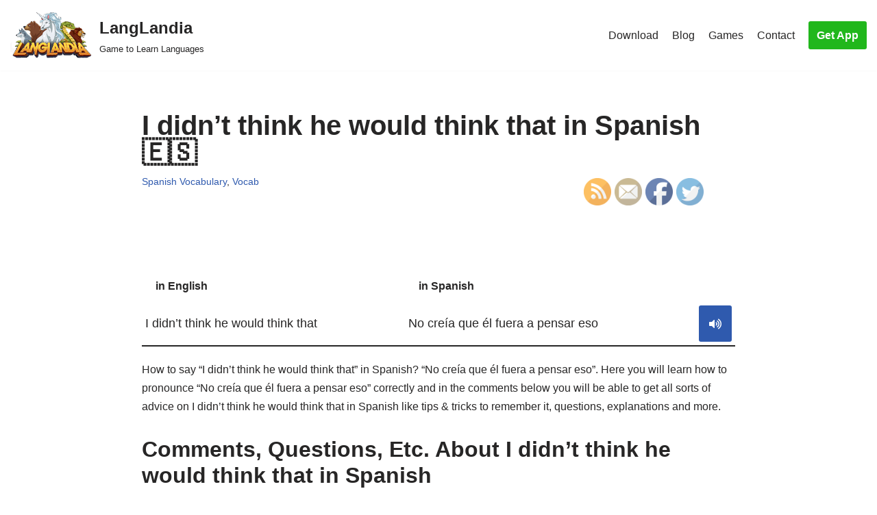

--- FILE ---
content_type: text/html; charset=utf-8
request_url: https://www.youtube-nocookie.com/embed/zLwGCg_YQME?start=16
body_size: 44897
content:
<!DOCTYPE html><html lang="en" dir="ltr" data-cast-api-enabled="true"><head><meta name="viewport" content="width=device-width, initial-scale=1"><script nonce="-KIMFhk_rVvFcGtY0oi5UA">if ('undefined' == typeof Symbol || 'undefined' == typeof Symbol.iterator) {delete Array.prototype.entries;}</script><style name="www-roboto" nonce="u6yDb2GPDsOlM4nAaRR-Hg">@font-face{font-family:'Roboto';font-style:normal;font-weight:400;font-stretch:100%;src:url(//fonts.gstatic.com/s/roboto/v48/KFO7CnqEu92Fr1ME7kSn66aGLdTylUAMa3GUBHMdazTgWw.woff2)format('woff2');unicode-range:U+0460-052F,U+1C80-1C8A,U+20B4,U+2DE0-2DFF,U+A640-A69F,U+FE2E-FE2F;}@font-face{font-family:'Roboto';font-style:normal;font-weight:400;font-stretch:100%;src:url(//fonts.gstatic.com/s/roboto/v48/KFO7CnqEu92Fr1ME7kSn66aGLdTylUAMa3iUBHMdazTgWw.woff2)format('woff2');unicode-range:U+0301,U+0400-045F,U+0490-0491,U+04B0-04B1,U+2116;}@font-face{font-family:'Roboto';font-style:normal;font-weight:400;font-stretch:100%;src:url(//fonts.gstatic.com/s/roboto/v48/KFO7CnqEu92Fr1ME7kSn66aGLdTylUAMa3CUBHMdazTgWw.woff2)format('woff2');unicode-range:U+1F00-1FFF;}@font-face{font-family:'Roboto';font-style:normal;font-weight:400;font-stretch:100%;src:url(//fonts.gstatic.com/s/roboto/v48/KFO7CnqEu92Fr1ME7kSn66aGLdTylUAMa3-UBHMdazTgWw.woff2)format('woff2');unicode-range:U+0370-0377,U+037A-037F,U+0384-038A,U+038C,U+038E-03A1,U+03A3-03FF;}@font-face{font-family:'Roboto';font-style:normal;font-weight:400;font-stretch:100%;src:url(//fonts.gstatic.com/s/roboto/v48/KFO7CnqEu92Fr1ME7kSn66aGLdTylUAMawCUBHMdazTgWw.woff2)format('woff2');unicode-range:U+0302-0303,U+0305,U+0307-0308,U+0310,U+0312,U+0315,U+031A,U+0326-0327,U+032C,U+032F-0330,U+0332-0333,U+0338,U+033A,U+0346,U+034D,U+0391-03A1,U+03A3-03A9,U+03B1-03C9,U+03D1,U+03D5-03D6,U+03F0-03F1,U+03F4-03F5,U+2016-2017,U+2034-2038,U+203C,U+2040,U+2043,U+2047,U+2050,U+2057,U+205F,U+2070-2071,U+2074-208E,U+2090-209C,U+20D0-20DC,U+20E1,U+20E5-20EF,U+2100-2112,U+2114-2115,U+2117-2121,U+2123-214F,U+2190,U+2192,U+2194-21AE,U+21B0-21E5,U+21F1-21F2,U+21F4-2211,U+2213-2214,U+2216-22FF,U+2308-230B,U+2310,U+2319,U+231C-2321,U+2336-237A,U+237C,U+2395,U+239B-23B7,U+23D0,U+23DC-23E1,U+2474-2475,U+25AF,U+25B3,U+25B7,U+25BD,U+25C1,U+25CA,U+25CC,U+25FB,U+266D-266F,U+27C0-27FF,U+2900-2AFF,U+2B0E-2B11,U+2B30-2B4C,U+2BFE,U+3030,U+FF5B,U+FF5D,U+1D400-1D7FF,U+1EE00-1EEFF;}@font-face{font-family:'Roboto';font-style:normal;font-weight:400;font-stretch:100%;src:url(//fonts.gstatic.com/s/roboto/v48/KFO7CnqEu92Fr1ME7kSn66aGLdTylUAMaxKUBHMdazTgWw.woff2)format('woff2');unicode-range:U+0001-000C,U+000E-001F,U+007F-009F,U+20DD-20E0,U+20E2-20E4,U+2150-218F,U+2190,U+2192,U+2194-2199,U+21AF,U+21E6-21F0,U+21F3,U+2218-2219,U+2299,U+22C4-22C6,U+2300-243F,U+2440-244A,U+2460-24FF,U+25A0-27BF,U+2800-28FF,U+2921-2922,U+2981,U+29BF,U+29EB,U+2B00-2BFF,U+4DC0-4DFF,U+FFF9-FFFB,U+10140-1018E,U+10190-1019C,U+101A0,U+101D0-101FD,U+102E0-102FB,U+10E60-10E7E,U+1D2C0-1D2D3,U+1D2E0-1D37F,U+1F000-1F0FF,U+1F100-1F1AD,U+1F1E6-1F1FF,U+1F30D-1F30F,U+1F315,U+1F31C,U+1F31E,U+1F320-1F32C,U+1F336,U+1F378,U+1F37D,U+1F382,U+1F393-1F39F,U+1F3A7-1F3A8,U+1F3AC-1F3AF,U+1F3C2,U+1F3C4-1F3C6,U+1F3CA-1F3CE,U+1F3D4-1F3E0,U+1F3ED,U+1F3F1-1F3F3,U+1F3F5-1F3F7,U+1F408,U+1F415,U+1F41F,U+1F426,U+1F43F,U+1F441-1F442,U+1F444,U+1F446-1F449,U+1F44C-1F44E,U+1F453,U+1F46A,U+1F47D,U+1F4A3,U+1F4B0,U+1F4B3,U+1F4B9,U+1F4BB,U+1F4BF,U+1F4C8-1F4CB,U+1F4D6,U+1F4DA,U+1F4DF,U+1F4E3-1F4E6,U+1F4EA-1F4ED,U+1F4F7,U+1F4F9-1F4FB,U+1F4FD-1F4FE,U+1F503,U+1F507-1F50B,U+1F50D,U+1F512-1F513,U+1F53E-1F54A,U+1F54F-1F5FA,U+1F610,U+1F650-1F67F,U+1F687,U+1F68D,U+1F691,U+1F694,U+1F698,U+1F6AD,U+1F6B2,U+1F6B9-1F6BA,U+1F6BC,U+1F6C6-1F6CF,U+1F6D3-1F6D7,U+1F6E0-1F6EA,U+1F6F0-1F6F3,U+1F6F7-1F6FC,U+1F700-1F7FF,U+1F800-1F80B,U+1F810-1F847,U+1F850-1F859,U+1F860-1F887,U+1F890-1F8AD,U+1F8B0-1F8BB,U+1F8C0-1F8C1,U+1F900-1F90B,U+1F93B,U+1F946,U+1F984,U+1F996,U+1F9E9,U+1FA00-1FA6F,U+1FA70-1FA7C,U+1FA80-1FA89,U+1FA8F-1FAC6,U+1FACE-1FADC,U+1FADF-1FAE9,U+1FAF0-1FAF8,U+1FB00-1FBFF;}@font-face{font-family:'Roboto';font-style:normal;font-weight:400;font-stretch:100%;src:url(//fonts.gstatic.com/s/roboto/v48/KFO7CnqEu92Fr1ME7kSn66aGLdTylUAMa3OUBHMdazTgWw.woff2)format('woff2');unicode-range:U+0102-0103,U+0110-0111,U+0128-0129,U+0168-0169,U+01A0-01A1,U+01AF-01B0,U+0300-0301,U+0303-0304,U+0308-0309,U+0323,U+0329,U+1EA0-1EF9,U+20AB;}@font-face{font-family:'Roboto';font-style:normal;font-weight:400;font-stretch:100%;src:url(//fonts.gstatic.com/s/roboto/v48/KFO7CnqEu92Fr1ME7kSn66aGLdTylUAMa3KUBHMdazTgWw.woff2)format('woff2');unicode-range:U+0100-02BA,U+02BD-02C5,U+02C7-02CC,U+02CE-02D7,U+02DD-02FF,U+0304,U+0308,U+0329,U+1D00-1DBF,U+1E00-1E9F,U+1EF2-1EFF,U+2020,U+20A0-20AB,U+20AD-20C0,U+2113,U+2C60-2C7F,U+A720-A7FF;}@font-face{font-family:'Roboto';font-style:normal;font-weight:400;font-stretch:100%;src:url(//fonts.gstatic.com/s/roboto/v48/KFO7CnqEu92Fr1ME7kSn66aGLdTylUAMa3yUBHMdazQ.woff2)format('woff2');unicode-range:U+0000-00FF,U+0131,U+0152-0153,U+02BB-02BC,U+02C6,U+02DA,U+02DC,U+0304,U+0308,U+0329,U+2000-206F,U+20AC,U+2122,U+2191,U+2193,U+2212,U+2215,U+FEFF,U+FFFD;}@font-face{font-family:'Roboto';font-style:normal;font-weight:500;font-stretch:100%;src:url(//fonts.gstatic.com/s/roboto/v48/KFO7CnqEu92Fr1ME7kSn66aGLdTylUAMa3GUBHMdazTgWw.woff2)format('woff2');unicode-range:U+0460-052F,U+1C80-1C8A,U+20B4,U+2DE0-2DFF,U+A640-A69F,U+FE2E-FE2F;}@font-face{font-family:'Roboto';font-style:normal;font-weight:500;font-stretch:100%;src:url(//fonts.gstatic.com/s/roboto/v48/KFO7CnqEu92Fr1ME7kSn66aGLdTylUAMa3iUBHMdazTgWw.woff2)format('woff2');unicode-range:U+0301,U+0400-045F,U+0490-0491,U+04B0-04B1,U+2116;}@font-face{font-family:'Roboto';font-style:normal;font-weight:500;font-stretch:100%;src:url(//fonts.gstatic.com/s/roboto/v48/KFO7CnqEu92Fr1ME7kSn66aGLdTylUAMa3CUBHMdazTgWw.woff2)format('woff2');unicode-range:U+1F00-1FFF;}@font-face{font-family:'Roboto';font-style:normal;font-weight:500;font-stretch:100%;src:url(//fonts.gstatic.com/s/roboto/v48/KFO7CnqEu92Fr1ME7kSn66aGLdTylUAMa3-UBHMdazTgWw.woff2)format('woff2');unicode-range:U+0370-0377,U+037A-037F,U+0384-038A,U+038C,U+038E-03A1,U+03A3-03FF;}@font-face{font-family:'Roboto';font-style:normal;font-weight:500;font-stretch:100%;src:url(//fonts.gstatic.com/s/roboto/v48/KFO7CnqEu92Fr1ME7kSn66aGLdTylUAMawCUBHMdazTgWw.woff2)format('woff2');unicode-range:U+0302-0303,U+0305,U+0307-0308,U+0310,U+0312,U+0315,U+031A,U+0326-0327,U+032C,U+032F-0330,U+0332-0333,U+0338,U+033A,U+0346,U+034D,U+0391-03A1,U+03A3-03A9,U+03B1-03C9,U+03D1,U+03D5-03D6,U+03F0-03F1,U+03F4-03F5,U+2016-2017,U+2034-2038,U+203C,U+2040,U+2043,U+2047,U+2050,U+2057,U+205F,U+2070-2071,U+2074-208E,U+2090-209C,U+20D0-20DC,U+20E1,U+20E5-20EF,U+2100-2112,U+2114-2115,U+2117-2121,U+2123-214F,U+2190,U+2192,U+2194-21AE,U+21B0-21E5,U+21F1-21F2,U+21F4-2211,U+2213-2214,U+2216-22FF,U+2308-230B,U+2310,U+2319,U+231C-2321,U+2336-237A,U+237C,U+2395,U+239B-23B7,U+23D0,U+23DC-23E1,U+2474-2475,U+25AF,U+25B3,U+25B7,U+25BD,U+25C1,U+25CA,U+25CC,U+25FB,U+266D-266F,U+27C0-27FF,U+2900-2AFF,U+2B0E-2B11,U+2B30-2B4C,U+2BFE,U+3030,U+FF5B,U+FF5D,U+1D400-1D7FF,U+1EE00-1EEFF;}@font-face{font-family:'Roboto';font-style:normal;font-weight:500;font-stretch:100%;src:url(//fonts.gstatic.com/s/roboto/v48/KFO7CnqEu92Fr1ME7kSn66aGLdTylUAMaxKUBHMdazTgWw.woff2)format('woff2');unicode-range:U+0001-000C,U+000E-001F,U+007F-009F,U+20DD-20E0,U+20E2-20E4,U+2150-218F,U+2190,U+2192,U+2194-2199,U+21AF,U+21E6-21F0,U+21F3,U+2218-2219,U+2299,U+22C4-22C6,U+2300-243F,U+2440-244A,U+2460-24FF,U+25A0-27BF,U+2800-28FF,U+2921-2922,U+2981,U+29BF,U+29EB,U+2B00-2BFF,U+4DC0-4DFF,U+FFF9-FFFB,U+10140-1018E,U+10190-1019C,U+101A0,U+101D0-101FD,U+102E0-102FB,U+10E60-10E7E,U+1D2C0-1D2D3,U+1D2E0-1D37F,U+1F000-1F0FF,U+1F100-1F1AD,U+1F1E6-1F1FF,U+1F30D-1F30F,U+1F315,U+1F31C,U+1F31E,U+1F320-1F32C,U+1F336,U+1F378,U+1F37D,U+1F382,U+1F393-1F39F,U+1F3A7-1F3A8,U+1F3AC-1F3AF,U+1F3C2,U+1F3C4-1F3C6,U+1F3CA-1F3CE,U+1F3D4-1F3E0,U+1F3ED,U+1F3F1-1F3F3,U+1F3F5-1F3F7,U+1F408,U+1F415,U+1F41F,U+1F426,U+1F43F,U+1F441-1F442,U+1F444,U+1F446-1F449,U+1F44C-1F44E,U+1F453,U+1F46A,U+1F47D,U+1F4A3,U+1F4B0,U+1F4B3,U+1F4B9,U+1F4BB,U+1F4BF,U+1F4C8-1F4CB,U+1F4D6,U+1F4DA,U+1F4DF,U+1F4E3-1F4E6,U+1F4EA-1F4ED,U+1F4F7,U+1F4F9-1F4FB,U+1F4FD-1F4FE,U+1F503,U+1F507-1F50B,U+1F50D,U+1F512-1F513,U+1F53E-1F54A,U+1F54F-1F5FA,U+1F610,U+1F650-1F67F,U+1F687,U+1F68D,U+1F691,U+1F694,U+1F698,U+1F6AD,U+1F6B2,U+1F6B9-1F6BA,U+1F6BC,U+1F6C6-1F6CF,U+1F6D3-1F6D7,U+1F6E0-1F6EA,U+1F6F0-1F6F3,U+1F6F7-1F6FC,U+1F700-1F7FF,U+1F800-1F80B,U+1F810-1F847,U+1F850-1F859,U+1F860-1F887,U+1F890-1F8AD,U+1F8B0-1F8BB,U+1F8C0-1F8C1,U+1F900-1F90B,U+1F93B,U+1F946,U+1F984,U+1F996,U+1F9E9,U+1FA00-1FA6F,U+1FA70-1FA7C,U+1FA80-1FA89,U+1FA8F-1FAC6,U+1FACE-1FADC,U+1FADF-1FAE9,U+1FAF0-1FAF8,U+1FB00-1FBFF;}@font-face{font-family:'Roboto';font-style:normal;font-weight:500;font-stretch:100%;src:url(//fonts.gstatic.com/s/roboto/v48/KFO7CnqEu92Fr1ME7kSn66aGLdTylUAMa3OUBHMdazTgWw.woff2)format('woff2');unicode-range:U+0102-0103,U+0110-0111,U+0128-0129,U+0168-0169,U+01A0-01A1,U+01AF-01B0,U+0300-0301,U+0303-0304,U+0308-0309,U+0323,U+0329,U+1EA0-1EF9,U+20AB;}@font-face{font-family:'Roboto';font-style:normal;font-weight:500;font-stretch:100%;src:url(//fonts.gstatic.com/s/roboto/v48/KFO7CnqEu92Fr1ME7kSn66aGLdTylUAMa3KUBHMdazTgWw.woff2)format('woff2');unicode-range:U+0100-02BA,U+02BD-02C5,U+02C7-02CC,U+02CE-02D7,U+02DD-02FF,U+0304,U+0308,U+0329,U+1D00-1DBF,U+1E00-1E9F,U+1EF2-1EFF,U+2020,U+20A0-20AB,U+20AD-20C0,U+2113,U+2C60-2C7F,U+A720-A7FF;}@font-face{font-family:'Roboto';font-style:normal;font-weight:500;font-stretch:100%;src:url(//fonts.gstatic.com/s/roboto/v48/KFO7CnqEu92Fr1ME7kSn66aGLdTylUAMa3yUBHMdazQ.woff2)format('woff2');unicode-range:U+0000-00FF,U+0131,U+0152-0153,U+02BB-02BC,U+02C6,U+02DA,U+02DC,U+0304,U+0308,U+0329,U+2000-206F,U+20AC,U+2122,U+2191,U+2193,U+2212,U+2215,U+FEFF,U+FFFD;}</style><script name="www-roboto" nonce="-KIMFhk_rVvFcGtY0oi5UA">if (document.fonts && document.fonts.load) {document.fonts.load("400 10pt Roboto", "E"); document.fonts.load("500 10pt Roboto", "E");}</script><link rel="stylesheet" href="/s/player/c1c87fb0/www-player.css" name="www-player" nonce="u6yDb2GPDsOlM4nAaRR-Hg"><style nonce="u6yDb2GPDsOlM4nAaRR-Hg">html {overflow: hidden;}body {font: 12px Roboto, Arial, sans-serif; background-color: #000; color: #fff; height: 100%; width: 100%; overflow: hidden; position: absolute; margin: 0; padding: 0;}#player {width: 100%; height: 100%;}h1 {text-align: center; color: #fff;}h3 {margin-top: 6px; margin-bottom: 3px;}.player-unavailable {position: absolute; top: 0; left: 0; right: 0; bottom: 0; padding: 25px; font-size: 13px; background: url(/img/meh7.png) 50% 65% no-repeat;}.player-unavailable .message {text-align: left; margin: 0 -5px 15px; padding: 0 5px 14px; border-bottom: 1px solid #888; font-size: 19px; font-weight: normal;}.player-unavailable a {color: #167ac6; text-decoration: none;}</style><script nonce="-KIMFhk_rVvFcGtY0oi5UA">var ytcsi={gt:function(n){n=(n||"")+"data_";return ytcsi[n]||(ytcsi[n]={tick:{},info:{},gel:{preLoggedGelInfos:[]}})},now:window.performance&&window.performance.timing&&window.performance.now&&window.performance.timing.navigationStart?function(){return window.performance.timing.navigationStart+window.performance.now()}:function(){return(new Date).getTime()},tick:function(l,t,n){var ticks=ytcsi.gt(n).tick;var v=t||ytcsi.now();if(ticks[l]){ticks["_"+l]=ticks["_"+l]||[ticks[l]];ticks["_"+l].push(v)}ticks[l]=
v},info:function(k,v,n){ytcsi.gt(n).info[k]=v},infoGel:function(p,n){ytcsi.gt(n).gel.preLoggedGelInfos.push(p)},setStart:function(t,n){ytcsi.tick("_start",t,n)}};
(function(w,d){function isGecko(){if(!w.navigator)return false;try{if(w.navigator.userAgentData&&w.navigator.userAgentData.brands&&w.navigator.userAgentData.brands.length){var brands=w.navigator.userAgentData.brands;var i=0;for(;i<brands.length;i++)if(brands[i]&&brands[i].brand==="Firefox")return true;return false}}catch(e){setTimeout(function(){throw e;})}if(!w.navigator.userAgent)return false;var ua=w.navigator.userAgent;return ua.indexOf("Gecko")>0&&ua.toLowerCase().indexOf("webkit")<0&&ua.indexOf("Edge")<
0&&ua.indexOf("Trident")<0&&ua.indexOf("MSIE")<0}ytcsi.setStart(w.performance?w.performance.timing.responseStart:null);var isPrerender=(d.visibilityState||d.webkitVisibilityState)=="prerender";var vName=!d.visibilityState&&d.webkitVisibilityState?"webkitvisibilitychange":"visibilitychange";if(isPrerender){var startTick=function(){ytcsi.setStart();d.removeEventListener(vName,startTick)};d.addEventListener(vName,startTick,false)}if(d.addEventListener)d.addEventListener(vName,function(){ytcsi.tick("vc")},
false);if(isGecko()){var isHidden=(d.visibilityState||d.webkitVisibilityState)=="hidden";if(isHidden)ytcsi.tick("vc")}var slt=function(el,t){setTimeout(function(){var n=ytcsi.now();el.loadTime=n;if(el.slt)el.slt()},t)};w.__ytRIL=function(el){if(!el.getAttribute("data-thumb"))if(w.requestAnimationFrame)w.requestAnimationFrame(function(){slt(el,0)});else slt(el,16)}})(window,document);
</script><script nonce="-KIMFhk_rVvFcGtY0oi5UA">var ytcfg={d:function(){return window.yt&&yt.config_||ytcfg.data_||(ytcfg.data_={})},get:function(k,o){return k in ytcfg.d()?ytcfg.d()[k]:o},set:function(){var a=arguments;if(a.length>1)ytcfg.d()[a[0]]=a[1];else{var k;for(k in a[0])ytcfg.d()[k]=a[0][k]}}};
ytcfg.set({"CLIENT_CANARY_STATE":"none","DEVICE":"cbr\u003dChrome\u0026cbrand\u003dapple\u0026cbrver\u003d131.0.0.0\u0026ceng\u003dWebKit\u0026cengver\u003d537.36\u0026cos\u003dMacintosh\u0026cosver\u003d10_15_7\u0026cplatform\u003dDESKTOP","EVENT_ID":"CvZvaZnlKMyjlu8PoZC4iAE","EXPERIMENT_FLAGS":{"ab_det_apb_b":true,"ab_det_apm":true,"ab_det_el_h":true,"ab_det_em_inj":true,"ab_l_sig_st":true,"ab_l_sig_st_e":true,"action_companion_center_align_description":true,"allow_skip_networkless":true,"always_send_and_write":true,"att_web_record_metrics":true,"attmusi":true,"c3_enable_button_impression_logging":true,"c3_watch_page_component":true,"cancel_pending_navs":true,"clean_up_manual_attribution_header":true,"config_age_report_killswitch":true,"cow_optimize_idom_compat":true,"csi_config_handling_infra":true,"csi_on_gel":true,"delhi_mweb_colorful_sd":true,"delhi_mweb_colorful_sd_v2":true,"deprecate_csi_has_info":true,"deprecate_pair_servlet_enabled":true,"desktop_sparkles_light_cta_button":true,"disable_cached_masthead_data":true,"disable_child_node_auto_formatted_strings":true,"disable_enf_isd":true,"disable_log_to_visitor_layer":true,"disable_pacf_logging_for_memory_limited_tv":true,"embeds_enable_eid_enforcement_for_youtube":true,"embeds_enable_info_panel_dismissal":true,"embeds_enable_pfp_always_unbranded":true,"embeds_muted_autoplay_sound_fix":true,"embeds_serve_es6_client":true,"embeds_web_nwl_disable_nocookie":true,"embeds_web_updated_shorts_definition_fix":true,"enable_active_view_display_ad_renderer_web_home":true,"enable_ad_disclosure_banner_a11y_fix":true,"enable_chips_shelf_view_model_fully_reactive":true,"enable_client_creator_goal_ticker_bar_revamp":true,"enable_client_only_wiz_direct_reactions":true,"enable_client_sli_logging":true,"enable_client_streamz_web":true,"enable_client_ve_spec":true,"enable_cloud_save_error_popup_after_retry":true,"enable_cookie_reissue_iframe":true,"enable_dai_sdf_h5_preroll":true,"enable_datasync_id_header_in_web_vss_pings":true,"enable_default_mono_cta_migration_web_client":true,"enable_dma_post_enforcement":true,"enable_docked_chat_messages":true,"enable_entity_store_from_dependency_injection":true,"enable_inline_muted_playback_on_web_search":true,"enable_inline_muted_playback_on_web_search_for_vdc":true,"enable_inline_muted_playback_on_web_search_for_vdcb":true,"enable_is_mini_app_page_active_bugfix":true,"enable_live_overlay_feed_in_live_chat":true,"enable_logging_first_user_action_after_game_ready":true,"enable_ltc_param_fetch_from_innertube":true,"enable_masthead_mweb_padding_fix":true,"enable_menu_renderer_button_in_mweb_hclr":true,"enable_mini_app_command_handler_mweb_fix":true,"enable_mini_app_iframe_loaded_logging":true,"enable_mini_guide_downloads_item":true,"enable_mixed_direction_formatted_strings":true,"enable_mweb_livestream_ui_update":true,"enable_mweb_new_caption_language_picker":true,"enable_names_handles_account_switcher":true,"enable_network_request_logging_on_game_events":true,"enable_new_paid_product_placement":true,"enable_obtaining_ppn_query_param":true,"enable_open_in_new_tab_icon_for_short_dr_for_desktop_search":true,"enable_open_yt_content":true,"enable_origin_query_parameter_bugfix":true,"enable_pause_ads_on_ytv_html5":true,"enable_payments_purchase_manager":true,"enable_pdp_icon_prefetch":true,"enable_pl_r_si_fa":true,"enable_place_pivot_url":true,"enable_playable_a11y_label_with_badge_text":true,"enable_pv_screen_modern_text":true,"enable_removing_navbar_title_on_hashtag_page_mweb":true,"enable_resetting_scroll_position_on_flow_change":true,"enable_rta_manager":true,"enable_sdf_companion_h5":true,"enable_sdf_dai_h5_midroll":true,"enable_sdf_h5_endemic_mid_post_roll":true,"enable_sdf_on_h5_unplugged_vod_midroll":true,"enable_sdf_shorts_player_bytes_h5":true,"enable_sdk_performance_network_logging":true,"enable_sending_unwrapped_game_audio_as_serialized_metadata":true,"enable_sfv_effect_pivot_url":true,"enable_shorts_new_carousel":true,"enable_skip_ad_guidance_prompt":true,"enable_skippable_ads_for_unplugged_ad_pod":true,"enable_smearing_expansion_dai":true,"enable_third_party_info":true,"enable_time_out_messages":true,"enable_timeline_view_modern_transcript_fe":true,"enable_video_display_compact_button_group_for_desktop_search":true,"enable_watch_next_pause_autoplay_lact":true,"enable_web_home_top_landscape_image_layout_level_click":true,"enable_web_tiered_gel":true,"enable_window_constrained_buy_flow_dialog":true,"enable_wiz_queue_effect_and_on_init_initial_runs":true,"enable_ypc_spinners":true,"enable_yt_ata_iframe_authuser":true,"export_networkless_options":true,"export_player_version_to_ytconfig":true,"fill_single_video_with_notify_to_lasr":true,"fix_ad_miniplayer_controls_rendering":true,"fix_ads_tracking_for_swf_config_deprecation_mweb":true,"h5_companion_enable_adcpn_macro_substitution_for_click_pings":true,"h5_inplayer_enable_adcpn_macro_substitution_for_click_pings":true,"h5_reset_cache_and_filter_before_update_masthead":true,"hide_channel_creation_title_for_mweb":true,"high_ccv_client_side_caching_h5":true,"html5_log_trigger_events_with_debug_data":true,"html5_ssdai_enable_media_end_cue_range":true,"il_attach_cache_limit":true,"il_use_view_model_logging_context":true,"is_browser_support_for_webcam_streaming":true,"json_condensed_response":true,"kev_adb_pg":true,"kevlar_gel_error_routing":true,"kevlar_watch_cinematics":true,"live_chat_enable_controller_extraction":true,"live_chat_enable_rta_manager":true,"live_chat_increased_min_height":true,"log_click_with_layer_from_element_in_command_handler":true,"log_errors_through_nwl_on_retry":true,"mdx_enable_privacy_disclosure_ui":true,"mdx_load_cast_api_bootstrap_script":true,"medium_progress_bar_modification":true,"migrate_remaining_web_ad_badges_to_innertube":true,"mobile_account_menu_refresh":true,"mweb_a11y_enable_player_controls_invisible_toggle":true,"mweb_account_linking_noapp":true,"mweb_after_render_to_scheduler":true,"mweb_allow_modern_search_suggest_behavior":true,"mweb_animated_actions":true,"mweb_app_upsell_button_direct_to_app":true,"mweb_big_progress_bar":true,"mweb_c3_disable_carve_out":true,"mweb_c3_disable_carve_out_keep_external_links":true,"mweb_c3_enable_adaptive_signals":true,"mweb_c3_endscreen":true,"mweb_c3_endscreen_v2":true,"mweb_c3_library_page_enable_recent_shelf":true,"mweb_c3_remove_web_navigation_endpoint_data":true,"mweb_c3_use_canonical_from_player_response":true,"mweb_cinematic_watch":true,"mweb_command_handler":true,"mweb_delay_watch_initial_data":true,"mweb_disable_searchbar_scroll":true,"mweb_enable_fine_scrubbing_for_recs":true,"mweb_enable_keto_batch_player_fullscreen":true,"mweb_enable_keto_batch_player_progress_bar":true,"mweb_enable_keto_batch_player_tooltips":true,"mweb_enable_lockup_view_model_for_ucp":true,"mweb_enable_mix_panel_title_metadata":true,"mweb_enable_more_drawer":true,"mweb_enable_optional_fullscreen_landscape_locking":true,"mweb_enable_overlay_touch_manager":true,"mweb_enable_premium_carve_out_fix":true,"mweb_enable_refresh_detection":true,"mweb_enable_search_imp":true,"mweb_enable_sequence_signal":true,"mweb_enable_shorts_pivot_button":true,"mweb_enable_shorts_video_preload":true,"mweb_enable_skippables_on_jio_phone":true,"mweb_enable_storyboards":true,"mweb_enable_two_line_title_on_shorts":true,"mweb_enable_varispeed_controller":true,"mweb_enable_warm_channel_requests":true,"mweb_enable_watch_feed_infinite_scroll":true,"mweb_enable_wrapped_unplugged_pause_membership_dialog_renderer":true,"mweb_filter_video_format_in_webfe":true,"mweb_fix_livestream_seeking":true,"mweb_fix_monitor_visibility_after_render":true,"mweb_fix_section_list_continuation_item_renderers":true,"mweb_force_ios_fallback_to_native_control":true,"mweb_fp_auto_fullscreen":true,"mweb_fullscreen_controls":true,"mweb_fullscreen_controls_action_buttons":true,"mweb_fullscreen_watch_system":true,"mweb_home_reactive_shorts":true,"mweb_innertube_search_command":true,"mweb_lang_in_html":true,"mweb_like_button_synced_with_entities":true,"mweb_logo_use_home_page_ve":true,"mweb_module_decoration":true,"mweb_native_control_in_faux_fullscreen_shared":true,"mweb_panel_container_inert":true,"mweb_player_control_on_hover":true,"mweb_player_delhi_dtts":true,"mweb_player_settings_use_bottom_sheet":true,"mweb_player_show_previous_next_buttons_in_playlist":true,"mweb_player_skip_no_op_state_changes":true,"mweb_player_user_select_none":true,"mweb_playlist_engagement_panel":true,"mweb_progress_bar_seek_on_mouse_click":true,"mweb_pull_2_full":true,"mweb_pull_2_full_enable_touch_handlers":true,"mweb_schedule_warm_watch_response":true,"mweb_searchbox_legacy_navigation":true,"mweb_see_fewer_shorts":true,"mweb_sheets_ui_refresh":true,"mweb_shorts_comments_panel_id_change":true,"mweb_shorts_early_continuation":true,"mweb_show_ios_smart_banner":true,"mweb_use_server_url_on_startup":true,"mweb_watch_captions_enable_auto_translate":true,"mweb_watch_captions_set_default_size":true,"mweb_watch_stop_scheduler_on_player_response":true,"mweb_watchfeed_big_thumbnails":true,"mweb_yt_searchbox":true,"networkless_logging":true,"no_client_ve_attach_unless_shown":true,"nwl_send_from_memory_when_online":true,"pageid_as_header_web":true,"playback_settings_use_switch_menu":true,"player_controls_autonav_fix":true,"player_controls_skip_double_signal_update":true,"polymer_bad_build_labels":true,"polymer_verifiy_app_state":true,"qoe_send_and_write":true,"remove_chevron_from_ad_disclosure_banner_h5":true,"remove_masthead_channel_banner_on_refresh":true,"remove_slot_id_exited_trigger_for_dai_in_player_slot_expire":true,"replace_client_url_parsing_with_server_signal":true,"service_worker_enabled":true,"service_worker_push_enabled":true,"service_worker_push_home_page_prompt":true,"service_worker_push_watch_page_prompt":true,"shell_load_gcf":true,"shorten_initial_gel_batch_timeout":true,"should_use_yt_voice_endpoint_in_kaios":true,"skip_invalid_ytcsi_ticks":true,"skip_setting_info_in_csi_data_object":true,"smarter_ve_dedupping":true,"speedmaster_no_seek":true,"start_client_gcf_mweb":true,"stop_handling_click_for_non_rendering_overlay_layout":true,"suppress_error_204_logging":true,"synced_panel_scrolling_controller":true,"use_event_time_ms_header":true,"use_fifo_for_networkless":true,"use_player_abuse_bg_library":true,"use_request_time_ms_header":true,"use_session_based_sampling":true,"use_thumbnail_overlay_time_status_renderer_for_live_badge":true,"use_ts_visibilitylogger":true,"vss_final_ping_send_and_write":true,"vss_playback_use_send_and_write":true,"web_adaptive_repeat_ase":true,"web_always_load_chat_support":true,"web_animated_like":true,"web_api_url":true,"web_attributed_string_deep_equal_bugfix":true,"web_autonav_allow_off_by_default":true,"web_button_vm_refactor_disabled":true,"web_c3_log_app_init_finish":true,"web_csi_action_sampling_enabled":true,"web_dedupe_ve_grafting":true,"web_disable_backdrop_filter":true,"web_enable_ab_rsp_cl":true,"web_enable_course_icon_update":true,"web_enable_error_204":true,"web_enable_horizontal_video_attributes_section":true,"web_fix_segmented_like_dislike_undefined":true,"web_gcf_hashes_innertube":true,"web_gel_timeout_cap":true,"web_metadata_carousel_elref_bugfix":true,"web_parent_target_for_sheets":true,"web_persist_server_autonav_state_on_client":true,"web_playback_associated_log_ctt":true,"web_playback_associated_ve":true,"web_prefetch_preload_video":true,"web_progress_bar_draggable":true,"web_resizable_advertiser_banner_on_masthead_safari_fix":true,"web_scheduler_auto_init":true,"web_shorts_just_watched_on_channel_and_pivot_study":true,"web_shorts_just_watched_overlay":true,"web_shorts_pivot_button_view_model_reactive":true,"web_update_panel_visibility_logging_fix":true,"web_video_attribute_view_model_a11y_fix":true,"web_watch_controls_state_signals":true,"web_wiz_attributed_string":true,"web_yt_config_context":true,"webfe_mweb_watch_microdata":true,"webfe_watch_shorts_canonical_url_fix":true,"webpo_exit_on_net_err":true,"wiz_diff_overwritable":true,"wiz_memoize_stamper_items":true,"woffle_used_state_report":true,"wpo_gel_strz":true,"ytcp_paper_tooltip_use_scoped_owner_root":true,"ytidb_clear_embedded_player":true,"H5_async_logging_delay_ms":30000.0,"attention_logging_scroll_throttle":500.0,"autoplay_pause_by_lact_sampling_fraction":0.0,"cinematic_watch_effect_opacity":0.4,"log_window_onerror_fraction":0.1,"speedmaster_playback_rate":2.0,"tv_pacf_logging_sample_rate":0.01,"web_attention_logging_scroll_throttle":500.0,"web_load_prediction_threshold":0.1,"web_navigation_prediction_threshold":0.1,"web_pbj_log_warning_rate":0.0,"web_system_health_fraction":0.01,"ytidb_transaction_ended_event_rate_limit":0.02,"active_time_update_interval_ms":10000,"att_init_delay":500,"autoplay_pause_by_lact_sec":0,"botguard_async_snapshot_timeout_ms":3000,"check_navigator_accuracy_timeout_ms":0,"cinematic_watch_css_filter_blur_strength":40,"cinematic_watch_fade_out_duration":500,"close_webview_delay_ms":100,"cloud_save_game_data_rate_limit_ms":3000,"compression_disable_point":10,"custom_active_view_tos_timeout_ms":3600000,"embeds_widget_poll_interval_ms":0,"gel_min_batch_size":3,"gel_queue_timeout_max_ms":60000,"get_async_timeout_ms":60000,"hide_cta_for_home_web_video_ads_animate_in_time":2,"html5_byterate_soft_cap":0,"initial_gel_batch_timeout":2000,"max_body_size_to_compress":500000,"max_prefetch_window_sec_for_livestream_optimization":10,"min_prefetch_offset_sec_for_livestream_optimization":20,"mini_app_container_iframe_src_update_delay_ms":0,"multiple_preview_news_duration_time":11000,"mweb_c3_toast_duration_ms":5000,"mweb_deep_link_fallback_timeout_ms":10000,"mweb_delay_response_received_actions":100,"mweb_fp_dpad_rate_limit_ms":0,"mweb_fp_dpad_watch_title_clamp_lines":0,"mweb_history_manager_cache_size":100,"mweb_ios_fullscreen_playback_transition_delay_ms":500,"mweb_ios_fullscreen_system_pause_epilson_ms":0,"mweb_override_response_store_expiration_ms":0,"mweb_shorts_early_continuation_trigger_threshold":4,"mweb_w2w_max_age_seconds":0,"mweb_watch_captions_default_size":2,"neon_dark_launch_gradient_count":0,"network_polling_interval":30000,"play_click_interval_ms":30000,"play_ping_interval_ms":10000,"prefetch_comments_ms_after_video":0,"send_config_hash_timer":0,"service_worker_push_logged_out_prompt_watches":-1,"service_worker_push_prompt_cap":-1,"service_worker_push_prompt_delay_microseconds":3888000000000,"show_mini_app_ad_frequency_cap_ms":300000,"slow_compressions_before_abandon_count":4,"speedmaster_cancellation_movement_dp":10,"speedmaster_touch_activation_ms":500,"web_attention_logging_throttle":500,"web_foreground_heartbeat_interval_ms":28000,"web_gel_debounce_ms":10000,"web_logging_max_batch":100,"web_max_tracing_events":50,"web_tracing_session_replay":0,"wil_icon_max_concurrent_fetches":9999,"ytidb_remake_db_retries":3,"ytidb_reopen_db_retries":3,"WebClientReleaseProcessCritical__youtube_embeds_client_version_override":"","WebClientReleaseProcessCritical__youtube_embeds_web_client_version_override":"","WebClientReleaseProcessCritical__youtube_mweb_client_version_override":"","debug_forced_internalcountrycode":"","embeds_web_synth_ch_headers_banned_urls_regex":"","enable_web_media_service":"DISABLED","il_payload_scraping":"","live_chat_unicode_emoji_json_url":"https://www.gstatic.com/youtube/img/emojis/emojis-svg-9.json","mweb_deep_link_feature_tag_suffix":"11268432","mweb_enable_shorts_innertube_player_prefetch_trigger":"NONE","mweb_fp_dpad":"home,search,browse,channel,create_channel,experiments,settings,trending,oops,404,paid_memberships,sponsorship,premium,shorts","mweb_fp_dpad_linear_navigation":"","mweb_fp_dpad_linear_navigation_visitor":"","mweb_fp_dpad_visitor":"","mweb_preload_video_by_player_vars":"","mweb_sign_in_button_style":"STYLE_SUGGESTIVE_AVATAR","place_pivot_triggering_container_alternate":"","place_pivot_triggering_counterfactual_container_alternate":"","search_ui_mweb_searchbar_restyle":"DEFAULT","service_worker_push_force_notification_prompt_tag":"1","service_worker_scope":"/","suggest_exp_str":"","web_client_version_override":"","kevlar_command_handler_command_banlist":[],"mini_app_ids_without_game_ready":["UgkxHHtsak1SC8mRGHMZewc4HzeAY3yhPPmJ","Ugkx7OgzFqE6z_5Mtf4YsotGfQNII1DF_RBm"],"web_op_signal_type_banlist":[],"web_tracing_enabled_spans":["event","command"]},"GAPI_HINT_PARAMS":"m;/_/scs/abc-static/_/js/k\u003dgapi.gapi.en.FZb77tO2YW4.O/d\u003d1/rs\u003dAHpOoo8lqavmo6ayfVxZovyDiP6g3TOVSQ/m\u003d__features__","GAPI_HOST":"https://apis.google.com","GAPI_LOCALE":"en_US","GL":"US","HL":"en","HTML_DIR":"ltr","HTML_LANG":"en","INNERTUBE_API_KEY":"AIzaSyAO_FJ2SlqU8Q4STEHLGCilw_Y9_11qcW8","INNERTUBE_API_VERSION":"v1","INNERTUBE_CLIENT_NAME":"WEB_EMBEDDED_PLAYER","INNERTUBE_CLIENT_VERSION":"1.20260116.01.00","INNERTUBE_CONTEXT":{"client":{"hl":"en","gl":"US","remoteHost":"18.219.157.112","deviceMake":"Apple","deviceModel":"","visitorData":"CgtyZVhnMmZWdFhIbyiK7L_LBjIKCgJVUxIEGgAgRA%3D%3D","userAgent":"Mozilla/5.0 (Macintosh; Intel Mac OS X 10_15_7) AppleWebKit/537.36 (KHTML, like Gecko) Chrome/131.0.0.0 Safari/537.36; ClaudeBot/1.0; +claudebot@anthropic.com),gzip(gfe)","clientName":"WEB_EMBEDDED_PLAYER","clientVersion":"1.20260116.01.00","osName":"Macintosh","osVersion":"10_15_7","originalUrl":"https://www.youtube-nocookie.com/embed/zLwGCg_YQME?start\u003d16","platform":"DESKTOP","clientFormFactor":"UNKNOWN_FORM_FACTOR","configInfo":{"appInstallData":"[base64]%3D"},"browserName":"Chrome","browserVersion":"131.0.0.0","acceptHeader":"text/html,application/xhtml+xml,application/xml;q\u003d0.9,image/webp,image/apng,*/*;q\u003d0.8,application/signed-exchange;v\u003db3;q\u003d0.9","deviceExperimentId":"ChxOelU1TnpVMk1UWXlNVE13TXpBMU56azRPUT09EIrsv8sGGIrsv8sG","rolloutToken":"CPH4o-uS5I3IURDLr7GgipuSAxjLr7GgipuSAw%3D%3D"},"user":{"lockedSafetyMode":false},"request":{"useSsl":true},"clickTracking":{"clickTrackingParams":"IhMImZKxoIqbkgMVzJHlBx0hCA4R"},"thirdParty":{"embeddedPlayerContext":{"embeddedPlayerEncryptedContext":"AD5ZzFSzcR2g4cmF-vjEsjLnkGhDd6qs9sB5uRc_99Iaj8-K2eVm9_OpNojgsiIW4RIQXmVlPyOPfzlFmTSICjoHMQU3E64bq3aOildGUSJefnpOlv6gysY--meTbBVYGLoCORTPLomRq0hfg12TKjmO_KiiRTCgo5WYZNO4mxaXVwt-j5kDXgmC7oYMuMQk8p6k","ancestorOriginsSupported":false}}},"INNERTUBE_CONTEXT_CLIENT_NAME":56,"INNERTUBE_CONTEXT_CLIENT_VERSION":"1.20260116.01.00","INNERTUBE_CONTEXT_GL":"US","INNERTUBE_CONTEXT_HL":"en","LATEST_ECATCHER_SERVICE_TRACKING_PARAMS":{"client.name":"WEB_EMBEDDED_PLAYER","client.jsfeat":"2021"},"LOGGED_IN":false,"PAGE_BUILD_LABEL":"youtube.embeds.web_20260116_01_RC00","PAGE_CL":856990104,"SERVER_NAME":"WebFE","VISITOR_DATA":"CgtyZVhnMmZWdFhIbyiK7L_LBjIKCgJVUxIEGgAgRA%3D%3D","WEB_PLAYER_CONTEXT_CONFIGS":{"WEB_PLAYER_CONTEXT_CONFIG_ID_EMBEDDED_PLAYER":{"rootElementId":"movie_player","jsUrl":"/s/player/c1c87fb0/player_ias.vflset/en_US/base.js","cssUrl":"/s/player/c1c87fb0/www-player.css","contextId":"WEB_PLAYER_CONTEXT_CONFIG_ID_EMBEDDED_PLAYER","eventLabel":"embedded","contentRegion":"US","hl":"en_US","hostLanguage":"en","innertubeApiKey":"AIzaSyAO_FJ2SlqU8Q4STEHLGCilw_Y9_11qcW8","innertubeApiVersion":"v1","innertubeContextClientVersion":"1.20260116.01.00","device":{"brand":"apple","model":"","browser":"Chrome","browserVersion":"131.0.0.0","os":"Macintosh","osVersion":"10_15_7","platform":"DESKTOP","interfaceName":"WEB_EMBEDDED_PLAYER","interfaceVersion":"1.20260116.01.00"},"serializedExperimentIds":"24004644,24499532,51010235,51063643,51098299,51204329,51222973,51340662,51349914,51353393,51366423,51389629,51404808,51404810,51484222,51489567,51490331,51500051,51505436,51530495,51534669,51560386,51565115,51566373,51578632,51583821,51585555,51605258,51605395,51609830,51611457,51620866,51621065,51626155,51632249,51637029,51638932,51648336,51666850,51672162,51681662,51683502,51690473,51696107,51696619,51697032,51700777,51704637,51705183,51705185,51707621,51711227,51711298,51712601,51713237,51714463,51717474,51719411,51719627,51724102,51738919,51741220,51742480","serializedExperimentFlags":"H5_async_logging_delay_ms\u003d30000.0\u0026PlayerWeb__h5_enable_advisory_rating_restrictions\u003dtrue\u0026a11y_h5_associate_survey_question\u003dtrue\u0026ab_det_apb_b\u003dtrue\u0026ab_det_apm\u003dtrue\u0026ab_det_el_h\u003dtrue\u0026ab_det_em_inj\u003dtrue\u0026ab_l_sig_st\u003dtrue\u0026ab_l_sig_st_e\u003dtrue\u0026action_companion_center_align_description\u003dtrue\u0026ad_pod_disable_companion_persist_ads_quality\u003dtrue\u0026add_stmp_logs_for_voice_boost\u003dtrue\u0026allow_autohide_on_paused_videos\u003dtrue\u0026allow_drm_override\u003dtrue\u0026allow_live_autoplay\u003dtrue\u0026allow_poltergust_autoplay\u003dtrue\u0026allow_skip_networkless\u003dtrue\u0026allow_vp9_1080p_mq_enc\u003dtrue\u0026always_cache_redirect_endpoint\u003dtrue\u0026always_send_and_write\u003dtrue\u0026annotation_module_vast_cards_load_logging_fraction\u003d1.0\u0026assign_drm_family_by_format\u003dtrue\u0026att_web_record_metrics\u003dtrue\u0026attention_logging_scroll_throttle\u003d500.0\u0026attmusi\u003dtrue\u0026autoplay_time\u003d10000\u0026autoplay_time_for_fullscreen\u003d-1\u0026autoplay_time_for_music_content\u003d-1\u0026bg_vm_reinit_threshold\u003d7200000\u0026blocked_packages_for_sps\u003d[]\u0026botguard_async_snapshot_timeout_ms\u003d3000\u0026captions_url_add_ei\u003dtrue\u0026check_navigator_accuracy_timeout_ms\u003d0\u0026clean_up_manual_attribution_header\u003dtrue\u0026compression_disable_point\u003d10\u0026cow_optimize_idom_compat\u003dtrue\u0026csi_config_handling_infra\u003dtrue\u0026csi_on_gel\u003dtrue\u0026custom_active_view_tos_timeout_ms\u003d3600000\u0026dash_manifest_version\u003d5\u0026debug_bandaid_hostname\u003d\u0026debug_bandaid_port\u003d0\u0026debug_sherlog_username\u003d\u0026delhi_fast_follow_autonav_toggle\u003dtrue\u0026delhi_modern_player_default_thumbnail_percentage\u003d0.0\u0026delhi_modern_player_faster_autohide_delay_ms\u003d2000\u0026delhi_modern_player_pause_thumbnail_percentage\u003d0.6\u0026delhi_modern_web_player_blending_mode\u003d\u0026delhi_modern_web_player_disable_frosted_glass\u003dtrue\u0026delhi_modern_web_player_horizontal_volume_controls\u003dtrue\u0026delhi_modern_web_player_lhs_volume_controls\u003dtrue\u0026delhi_modern_web_player_responsive_compact_controls_threshold\u003d0\u0026deprecate_22\u003dtrue\u0026deprecate_csi_has_info\u003dtrue\u0026deprecate_delay_ping\u003dtrue\u0026deprecate_pair_servlet_enabled\u003dtrue\u0026desktop_sparkles_light_cta_button\u003dtrue\u0026disable_av1_setting\u003dtrue\u0026disable_branding_context\u003dtrue\u0026disable_cached_masthead_data\u003dtrue\u0026disable_channel_id_check_for_suspended_channels\u003dtrue\u0026disable_child_node_auto_formatted_strings\u003dtrue\u0026disable_enf_isd\u003dtrue\u0026disable_lifa_for_supex_users\u003dtrue\u0026disable_log_to_visitor_layer\u003dtrue\u0026disable_mdx_connection_in_mdx_module_for_music_web\u003dtrue\u0026disable_pacf_logging_for_memory_limited_tv\u003dtrue\u0026disable_reduced_fullscreen_autoplay_countdown_for_minors\u003dtrue\u0026disable_reel_item_watch_format_filtering\u003dtrue\u0026disable_threegpp_progressive_formats\u003dtrue\u0026disable_touch_events_on_skip_button\u003dtrue\u0026edge_encryption_fill_primary_key_version\u003dtrue\u0026embeds_enable_info_panel_dismissal\u003dtrue\u0026embeds_enable_move_set_center_crop_to_public\u003dtrue\u0026embeds_enable_per_video_embed_config\u003dtrue\u0026embeds_enable_pfp_always_unbranded\u003dtrue\u0026embeds_web_lite_mode\u003d1\u0026embeds_web_nwl_disable_nocookie\u003dtrue\u0026embeds_web_synth_ch_headers_banned_urls_regex\u003d\u0026enable_active_view_display_ad_renderer_web_home\u003dtrue\u0026enable_active_view_lr_shorts_video\u003dtrue\u0026enable_active_view_web_shorts_video\u003dtrue\u0026enable_ad_cpn_macro_substitution_for_click_pings\u003dtrue\u0026enable_ad_disclosure_banner_a11y_fix\u003dtrue\u0026enable_app_promo_endcap_eml_on_tablet\u003dtrue\u0026enable_batched_cross_device_pings_in_gel_fanout\u003dtrue\u0026enable_cast_for_web_unplugged\u003dtrue\u0026enable_cast_on_music_web\u003dtrue\u0026enable_cipher_for_manifest_urls\u003dtrue\u0026enable_cleanup_masthead_autoplay_hack_fix\u003dtrue\u0026enable_client_creator_goal_ticker_bar_revamp\u003dtrue\u0026enable_client_only_wiz_direct_reactions\u003dtrue\u0026enable_client_page_id_header_for_first_party_pings\u003dtrue\u0026enable_client_sli_logging\u003dtrue\u0026enable_client_ve_spec\u003dtrue\u0026enable_cookie_reissue_iframe\u003dtrue\u0026enable_cta_banner_on_unplugged_lr\u003dtrue\u0026enable_custom_playhead_parsing\u003dtrue\u0026enable_dai_sdf_h5_preroll\u003dtrue\u0026enable_datasync_id_header_in_web_vss_pings\u003dtrue\u0026enable_default_mono_cta_migration_web_client\u003dtrue\u0026enable_dsa_ad_badge_for_action_endcap_on_android\u003dtrue\u0026enable_dsa_ad_badge_for_action_endcap_on_ios\u003dtrue\u0026enable_entity_store_from_dependency_injection\u003dtrue\u0026enable_error_corrections_infocard_web_client\u003dtrue\u0026enable_error_corrections_infocards_icon_web\u003dtrue\u0026enable_inline_muted_playback_on_web_search\u003dtrue\u0026enable_inline_muted_playback_on_web_search_for_vdc\u003dtrue\u0026enable_inline_muted_playback_on_web_search_for_vdcb\u003dtrue\u0026enable_kabuki_comments_on_shorts\u003ddisabled\u0026enable_live_overlay_feed_in_live_chat\u003dtrue\u0026enable_ltc_param_fetch_from_innertube\u003dtrue\u0026enable_mixed_direction_formatted_strings\u003dtrue\u0026enable_modern_skip_button_on_web\u003dtrue\u0026enable_mweb_livestream_ui_update\u003dtrue\u0026enable_new_paid_product_placement\u003dtrue\u0026enable_open_in_new_tab_icon_for_short_dr_for_desktop_search\u003dtrue\u0026enable_out_of_stock_text_all_surfaces\u003dtrue\u0026enable_paid_content_overlay_bugfix\u003dtrue\u0026enable_pause_ads_on_ytv_html5\u003dtrue\u0026enable_pl_r_si_fa\u003dtrue\u0026enable_policy_based_hqa_filter_in_watch_server\u003dtrue\u0026enable_progres_commands_lr_feeds\u003dtrue\u0026enable_progress_commands_lr_shorts\u003dtrue\u0026enable_publishing_region_param_in_sus\u003dtrue\u0026enable_pv_screen_modern_text\u003dtrue\u0026enable_rpr_token_on_ltl_lookup\u003dtrue\u0026enable_sdf_companion_h5\u003dtrue\u0026enable_sdf_dai_h5_midroll\u003dtrue\u0026enable_sdf_h5_endemic_mid_post_roll\u003dtrue\u0026enable_sdf_on_h5_unplugged_vod_midroll\u003dtrue\u0026enable_sdf_shorts_player_bytes_h5\u003dtrue\u0026enable_server_driven_abr\u003dtrue\u0026enable_server_driven_abr_for_backgroundable\u003dtrue\u0026enable_server_driven_abr_url_generation\u003dtrue\u0026enable_server_driven_readahead\u003dtrue\u0026enable_skip_ad_guidance_prompt\u003dtrue\u0026enable_skip_to_next_messaging\u003dtrue\u0026enable_skippable_ads_for_unplugged_ad_pod\u003dtrue\u0026enable_smart_skip_player_controls_shown_on_web\u003dtrue\u0026enable_smart_skip_player_controls_shown_on_web_increased_triggering_sensitivity\u003dtrue\u0026enable_smart_skip_speedmaster_on_web\u003dtrue\u0026enable_smearing_expansion_dai\u003dtrue\u0026enable_split_screen_ad_baseline_experience_endemic_live_h5\u003dtrue\u0026enable_third_party_info\u003dtrue\u0026enable_to_call_playready_backend_directly\u003dtrue\u0026enable_unified_action_endcap_on_web\u003dtrue\u0026enable_video_display_compact_button_group_for_desktop_search\u003dtrue\u0026enable_voice_boost_feature\u003dtrue\u0026enable_vp9_appletv5_on_server\u003dtrue\u0026enable_watch_server_rejected_formats_logging\u003dtrue\u0026enable_web_home_top_landscape_image_layout_level_click\u003dtrue\u0026enable_web_media_session_metadata_fix\u003dtrue\u0026enable_web_premium_varispeed_upsell\u003dtrue\u0026enable_web_tiered_gel\u003dtrue\u0026enable_wiz_queue_effect_and_on_init_initial_runs\u003dtrue\u0026enable_yt_ata_iframe_authuser\u003dtrue\u0026enable_ytv_csdai_vp9\u003dtrue\u0026export_networkless_options\u003dtrue\u0026export_player_version_to_ytconfig\u003dtrue\u0026fill_live_request_config_in_ustreamer_config\u003dtrue\u0026fill_single_video_with_notify_to_lasr\u003dtrue\u0026filter_vb_without_non_vb_equivalents\u003dtrue\u0026filter_vp9_for_live_dai\u003dtrue\u0026fix_ad_miniplayer_controls_rendering\u003dtrue\u0026fix_ads_tracking_for_swf_config_deprecation_mweb\u003dtrue\u0026fix_h5_toggle_button_a11y\u003dtrue\u0026fix_survey_color_contrast_on_destop\u003dtrue\u0026fix_toggle_button_role_for_ad_components\u003dtrue\u0026fresca_polling_delay_override\u003d0\u0026gab_return_sabr_ssdai_config\u003dtrue\u0026gel_min_batch_size\u003d3\u0026gel_queue_timeout_max_ms\u003d60000\u0026gvi_channel_client_screen\u003dtrue\u0026h5_companion_enable_adcpn_macro_substitution_for_click_pings\u003dtrue\u0026h5_enable_ad_mbs\u003dtrue\u0026h5_inplayer_enable_adcpn_macro_substitution_for_click_pings\u003dtrue\u0026h5_reset_cache_and_filter_before_update_masthead\u003dtrue\u0026heatseeker_decoration_threshold\u003d0.0\u0026hfr_dropped_framerate_fallback_threshold\u003d0\u0026hide_cta_for_home_web_video_ads_animate_in_time\u003d2\u0026high_ccv_client_side_caching_h5\u003dtrue\u0026hls_use_new_codecs_string_api\u003dtrue\u0026html5_ad_timeout_ms\u003d0\u0026html5_adaptation_step_count\u003d0\u0026html5_ads_preroll_lock_timeout_delay_ms\u003d15000\u0026html5_allow_multiview_tile_preload\u003dtrue\u0026html5_allow_video_keyframe_without_audio\u003dtrue\u0026html5_apply_min_failures\u003dtrue\u0026html5_apply_start_time_within_ads_for_ssdai_transitions\u003dtrue\u0026html5_atr_disable_force_fallback\u003dtrue\u0026html5_att_playback_timeout_ms\u003d30000\u0026html5_attach_num_random_bytes_to_bandaid\u003d0\u0026html5_attach_po_token_to_bandaid\u003dtrue\u0026html5_autonav_cap_idle_secs\u003d0\u0026html5_autonav_quality_cap\u003d720\u0026html5_autoplay_default_quality_cap\u003d0\u0026html5_auxiliary_estimate_weight\u003d0.0\u0026html5_av1_ordinal_cap\u003d0\u0026html5_bandaid_attach_content_po_token\u003dtrue\u0026html5_block_pip_safari_delay\u003d0\u0026html5_bypass_contention_secs\u003d0.0\u0026html5_byterate_soft_cap\u003d0\u0026html5_check_for_idle_network_interval_ms\u003d-1\u0026html5_chipset_soft_cap\u003d8192\u0026html5_consume_all_buffered_bytes_one_poll\u003dtrue\u0026html5_continuous_goodput_probe_interval_ms\u003d0\u0026html5_d6de4_cloud_project_number\u003d868618676952\u0026html5_d6de4_defer_timeout_ms\u003d0\u0026html5_debug_data_log_probability\u003d0.0\u0026html5_decode_to_texture_cap\u003dtrue\u0026html5_default_ad_gain\u003d0.5\u0026html5_default_av1_threshold\u003d0\u0026html5_default_quality_cap\u003d0\u0026html5_defer_fetch_att_ms\u003d0\u0026html5_delayed_retry_count\u003d1\u0026html5_delayed_retry_delay_ms\u003d5000\u0026html5_deprecate_adservice\u003dtrue\u0026html5_deprecate_manifestful_fallback\u003dtrue\u0026html5_deprecate_video_tag_pool\u003dtrue\u0026html5_desktop_vr180_allow_panning\u003dtrue\u0026html5_df_downgrade_thresh\u003d0.6\u0026html5_disable_loop_range_for_shorts_ads\u003dtrue\u0026html5_disable_move_pssh_to_moov\u003dtrue\u0026html5_disable_non_contiguous\u003dtrue\u0026html5_disable_ustreamer_constraint_for_sabr\u003dtrue\u0026html5_disable_web_safari_dai\u003dtrue\u0026html5_displayed_frame_rate_downgrade_threshold\u003d45\u0026html5_drm_byterate_soft_cap\u003d0\u0026html5_drm_check_all_key_error_states\u003dtrue\u0026html5_drm_cpi_license_key\u003dtrue\u0026html5_drm_live_byterate_soft_cap\u003d0\u0026html5_early_media_for_sharper_shorts\u003dtrue\u0026html5_enable_ac3\u003dtrue\u0026html5_enable_audio_track_stickiness\u003dtrue\u0026html5_enable_audio_track_stickiness_phase_two\u003dtrue\u0026html5_enable_caption_changes_for_mosaic\u003dtrue\u0026html5_enable_composite_embargo\u003dtrue\u0026html5_enable_d6de4\u003dtrue\u0026html5_enable_d6de4_cold_start_and_error\u003dtrue\u0026html5_enable_d6de4_idle_priority_job\u003dtrue\u0026html5_enable_drc\u003dtrue\u0026html5_enable_drc_toggle_api\u003dtrue\u0026html5_enable_eac3\u003dtrue\u0026html5_enable_embedded_player_visibility_signals\u003dtrue\u0026html5_enable_oduc\u003dtrue\u0026html5_enable_sabr_from_watch_server\u003dtrue\u0026html5_enable_sabr_host_fallback\u003dtrue\u0026html5_enable_server_driven_request_cancellation\u003dtrue\u0026html5_enable_sps_retry_backoff_metadata_requests\u003dtrue\u0026html5_enable_ssdai_transition_with_only_enter_cuerange\u003dtrue\u0026html5_enable_triggering_cuepoint_for_slot\u003dtrue\u0026html5_enable_tvos_dash\u003dtrue\u0026html5_enable_tvos_encrypted_vp9\u003dtrue\u0026html5_enable_widevine_for_alc\u003dtrue\u0026html5_enable_widevine_for_fast_linear\u003dtrue\u0026html5_encourage_array_coalescing\u003dtrue\u0026html5_fill_default_mosaic_audio_track_id\u003dtrue\u0026html5_fix_multi_audio_offline_playback\u003dtrue\u0026html5_fixed_media_duration_for_request\u003d0\u0026html5_force_sabr_from_watch_server_for_dfss\u003dtrue\u0026html5_forward_click_tracking_params_on_reload\u003dtrue\u0026html5_gapless_ad_autoplay_on_video_to_ad_only\u003dtrue\u0026html5_gapless_ended_transition_buffer_ms\u003d200\u0026html5_gapless_handoff_close_end_long_rebuffer_cfl\u003dtrue\u0026html5_gapless_handoff_close_end_long_rebuffer_delay_ms\u003d0\u0026html5_gapless_loop_seek_offset_in_milli\u003d0\u0026html5_gapless_slow_seek_cfl\u003dtrue\u0026html5_gapless_slow_seek_delay_ms\u003d0\u0026html5_gapless_slow_start_delay_ms\u003d0\u0026html5_generate_content_po_token\u003dtrue\u0026html5_generate_session_po_token\u003dtrue\u0026html5_gl_fps_threshold\u003d0\u0026html5_hard_cap_max_vertical_resolution_for_shorts\u003d0\u0026html5_hdcp_probing_stream_url\u003d\u0026html5_head_miss_secs\u003d0.0\u0026html5_hfr_quality_cap\u003d0\u0026html5_high_res_logging_percent\u003d0.01\u0026html5_hopeless_secs\u003d0\u0026html5_huli_ssdai_use_playback_state\u003dtrue\u0026html5_idle_rate_limit_ms\u003d0\u0026html5_ignore_sabrseek_during_adskip\u003dtrue\u0026html5_innertube_heartbeats_for_fairplay\u003dtrue\u0026html5_innertube_heartbeats_for_playready\u003dtrue\u0026html5_innertube_heartbeats_for_widevine\u003dtrue\u0026html5_jumbo_mobile_subsegment_readahead_target\u003d3.0\u0026html5_jumbo_ull_nonstreaming_mffa_ms\u003d4000\u0026html5_jumbo_ull_subsegment_readahead_target\u003d1.3\u0026html5_kabuki_drm_live_51_default_off\u003dtrue\u0026html5_license_constraint_delay\u003d5000\u0026html5_live_abr_head_miss_fraction\u003d0.0\u0026html5_live_abr_repredict_fraction\u003d0.0\u0026html5_live_chunk_readahead_proxima_override\u003d0\u0026html5_live_low_latency_bandwidth_window\u003d0.0\u0026html5_live_normal_latency_bandwidth_window\u003d0.0\u0026html5_live_quality_cap\u003d0\u0026html5_live_ultra_low_latency_bandwidth_window\u003d0.0\u0026html5_liveness_drift_chunk_override\u003d0\u0026html5_liveness_drift_proxima_override\u003d0\u0026html5_log_audio_abr\u003dtrue\u0026html5_log_experiment_id_from_player_response_to_ctmp\u003d\u0026html5_log_first_ssdai_requests_killswitch\u003dtrue\u0026html5_log_rebuffer_events\u003d5\u0026html5_log_trigger_events_with_debug_data\u003dtrue\u0026html5_log_vss_extra_lr_cparams_freq\u003d\u0026html5_long_rebuffer_jiggle_cmt_delay_ms\u003d0\u0026html5_long_rebuffer_threshold_ms\u003d30000\u0026html5_manifestless_unplugged\u003dtrue\u0026html5_manifestless_vp9_otf\u003dtrue\u0026html5_max_buffer_health_for_downgrade_prop\u003d0.0\u0026html5_max_buffer_health_for_downgrade_secs\u003d0.0\u0026html5_max_byterate\u003d0\u0026html5_max_discontinuity_rewrite_count\u003d0\u0026html5_max_drift_per_track_secs\u003d0.0\u0026html5_max_headm_for_streaming_xhr\u003d0\u0026html5_max_live_dvr_window_plus_margin_secs\u003d46800.0\u0026html5_max_quality_sel_upgrade\u003d0\u0026html5_max_redirect_response_length\u003d8192\u0026html5_max_selectable_quality_ordinal\u003d0\u0026html5_max_vertical_resolution\u003d0\u0026html5_maximum_readahead_seconds\u003d0.0\u0026html5_media_fullscreen\u003dtrue\u0026html5_media_time_weight_prop\u003d0.0\u0026html5_min_failures_to_delay_retry\u003d3\u0026html5_min_media_duration_for_append_prop\u003d0.0\u0026html5_min_media_duration_for_cabr_slice\u003d0.01\u0026html5_min_playback_advance_for_steady_state_secs\u003d0\u0026html5_min_quality_ordinal\u003d0\u0026html5_min_readbehind_cap_secs\u003d60\u0026html5_min_readbehind_secs\u003d0\u0026html5_min_seconds_between_format_selections\u003d0.0\u0026html5_min_selectable_quality_ordinal\u003d0\u0026html5_min_startup_buffered_media_duration_for_live_secs\u003d0.0\u0026html5_min_startup_buffered_media_duration_secs\u003d1.2\u0026html5_min_startup_duration_live_secs\u003d0.25\u0026html5_min_underrun_buffered_pre_steady_state_ms\u003d0\u0026html5_min_upgrade_health_secs\u003d0.0\u0026html5_minimum_readahead_seconds\u003d0.0\u0026html5_mock_content_binding_for_session_token\u003d\u0026html5_move_disable_airplay\u003dtrue\u0026html5_no_placeholder_rollbacks\u003dtrue\u0026html5_non_onesie_attach_po_token\u003dtrue\u0026html5_offline_download_timeout_retry_limit\u003d4\u0026html5_offline_failure_retry_limit\u003d2\u0026html5_offline_playback_position_sync\u003dtrue\u0026html5_offline_prevent_redownload_downloaded_video\u003dtrue\u0026html5_onesie_check_timeout\u003dtrue\u0026html5_onesie_defer_content_loader_ms\u003d0\u0026html5_onesie_live_ttl_secs\u003d8\u0026html5_onesie_prewarm_interval_ms\u003d0\u0026html5_onesie_prewarm_max_lact_ms\u003d0\u0026html5_onesie_redirector_timeout_ms\u003d0\u0026html5_onesie_use_signed_onesie_ustreamer_config\u003dtrue\u0026html5_override_micro_discontinuities_threshold_ms\u003d-1\u0026html5_paced_poll_min_health_ms\u003d0\u0026html5_paced_poll_ms\u003d0\u0026html5_pause_on_nonforeground_platform_errors\u003dtrue\u0026html5_peak_shave\u003dtrue\u0026html5_perf_cap_override_sticky\u003dtrue\u0026html5_performance_cap_floor\u003d360\u0026html5_perserve_av1_perf_cap\u003dtrue\u0026html5_picture_in_picture_logging_onresize_ratio\u003d0.0\u0026html5_platform_max_buffer_health_oversend_duration_secs\u003d0.0\u0026html5_platform_minimum_readahead_seconds\u003d0.0\u0026html5_platform_whitelisted_for_frame_accurate_seeks\u003dtrue\u0026html5_player_att_initial_delay_ms\u003d3000\u0026html5_player_att_retry_delay_ms\u003d1500\u0026html5_player_autonav_logging\u003dtrue\u0026html5_player_dynamic_bottom_gradient\u003dtrue\u0026html5_player_min_build_cl\u003d-1\u0026html5_player_preload_ad_fix\u003dtrue\u0026html5_post_interrupt_readahead\u003d20\u0026html5_prefer_language_over_codec\u003dtrue\u0026html5_prefer_server_bwe3\u003dtrue\u0026html5_preload_wait_time_secs\u003d0.0\u0026html5_probe_primary_delay_base_ms\u003d0\u0026html5_process_all_encrypted_events\u003dtrue\u0026html5_publish_all_cuepoints\u003dtrue\u0026html5_qoe_proto_mock_length\u003d0\u0026html5_query_sw_secure_crypto_for_android\u003dtrue\u0026html5_random_playback_cap\u003d0\u0026html5_record_is_offline_on_playback_attempt_start\u003dtrue\u0026html5_record_ump_timing\u003dtrue\u0026html5_reload_by_kabuki_app\u003dtrue\u0026html5_remove_command_triggered_companions\u003dtrue\u0026html5_remove_not_servable_check_killswitch\u003dtrue\u0026html5_report_fatal_drm_restricted_error_killswitch\u003dtrue\u0026html5_report_slow_ads_as_error\u003dtrue\u0026html5_repredict_interval_ms\u003d0\u0026html5_request_only_hdr_or_sdr_keys\u003dtrue\u0026html5_request_size_max_kb\u003d0\u0026html5_request_size_min_kb\u003d0\u0026html5_reseek_after_time_jump_cfl\u003dtrue\u0026html5_reseek_after_time_jump_delay_ms\u003d0\u0026html5_resource_bad_status_delay_scaling\u003d1.5\u0026html5_restrict_streaming_xhr_on_sqless_requests\u003dtrue\u0026html5_retry_downloads_for_expiration\u003dtrue\u0026html5_retry_on_drm_key_error\u003dtrue\u0026html5_retry_on_drm_unavailable\u003dtrue\u0026html5_retry_quota_exceeded_via_seek\u003dtrue\u0026html5_return_playback_if_already_preloaded\u003dtrue\u0026html5_sabr_enable_server_xtag_selection\u003dtrue\u0026html5_sabr_force_max_network_interruption_duration_ms\u003d0\u0026html5_sabr_ignore_skipad_before_completion\u003dtrue\u0026html5_sabr_live_timing\u003dtrue\u0026html5_sabr_log_server_xtag_selection_onesie_mismatch\u003dtrue\u0026html5_sabr_min_media_bytes_factor_to_append_for_stream\u003d0.0\u0026html5_sabr_non_streaming_xhr_soft_cap\u003d0\u0026html5_sabr_non_streaming_xhr_vod_request_cancellation_timeout_ms\u003d0\u0026html5_sabr_report_partial_segment_estimated_duration\u003dtrue\u0026html5_sabr_report_request_cancellation_info\u003dtrue\u0026html5_sabr_request_limit_per_period\u003d20\u0026html5_sabr_request_limit_per_period_for_low_latency\u003d50\u0026html5_sabr_request_limit_per_period_for_ultra_low_latency\u003d20\u0026html5_sabr_skip_client_audio_init_selection\u003dtrue\u0026html5_sabr_unused_bloat_size_bytes\u003d0\u0026html5_samsung_kant_limit_max_bitrate\u003d0\u0026html5_seek_jiggle_cmt_delay_ms\u003d8000\u0026html5_seek_new_elem_delay_ms\u003d12000\u0026html5_seek_new_elem_shorts_delay_ms\u003d2000\u0026html5_seek_new_media_element_shorts_reuse_cfl\u003dtrue\u0026html5_seek_new_media_element_shorts_reuse_delay_ms\u003d0\u0026html5_seek_new_media_source_shorts_reuse_cfl\u003dtrue\u0026html5_seek_new_media_source_shorts_reuse_delay_ms\u003d0\u0026html5_seek_set_cmt_delay_ms\u003d2000\u0026html5_seek_timeout_delay_ms\u003d20000\u0026html5_server_stitched_dai_decorated_url_retry_limit\u003d5\u0026html5_session_po_token_interval_time_ms\u003d900000\u0026html5_set_video_id_as_expected_content_binding\u003dtrue\u0026html5_shorts_gapless_ad_slow_start_cfl\u003dtrue\u0026html5_shorts_gapless_ad_slow_start_delay_ms\u003d0\u0026html5_shorts_gapless_next_buffer_in_seconds\u003d0\u0026html5_shorts_gapless_no_gllat\u003dtrue\u0026html5_shorts_gapless_slow_start_delay_ms\u003d0\u0026html5_show_drc_toggle\u003dtrue\u0026html5_simplified_backup_timeout_sabr_live\u003dtrue\u0026html5_skip_empty_po_token\u003dtrue\u0026html5_skip_slow_ad_delay_ms\u003d15000\u0026html5_slow_start_no_media_source_delay_ms\u003d0\u0026html5_slow_start_timeout_delay_ms\u003d20000\u0026html5_ssdai_enable_media_end_cue_range\u003dtrue\u0026html5_ssdai_enable_new_seek_logic\u003dtrue\u0026html5_ssdai_failure_retry_limit\u003d0\u0026html5_ssdai_log_missing_ad_config_reason\u003dtrue\u0026html5_stall_factor\u003d0.0\u0026html5_sticky_duration_mos\u003d0\u0026html5_store_xhr_headers_readable\u003dtrue\u0026html5_streaming_resilience\u003dtrue\u0026html5_streaming_xhr_time_based_consolidation_ms\u003d-1\u0026html5_subsegment_readahead_load_speed_check_interval\u003d0.5\u0026html5_subsegment_readahead_min_buffer_health_secs\u003d0.25\u0026html5_subsegment_readahead_min_buffer_health_secs_on_timeout\u003d0.1\u0026html5_subsegment_readahead_min_load_speed\u003d1.5\u0026html5_subsegment_readahead_seek_latency_fudge\u003d0.5\u0026html5_subsegment_readahead_target_buffer_health_secs\u003d0.5\u0026html5_subsegment_readahead_timeout_secs\u003d2.0\u0026html5_track_overshoot\u003dtrue\u0026html5_transfer_processing_logs_interval\u003d1000\u0026html5_ugc_live_audio_51\u003dtrue\u0026html5_ugc_vod_audio_51\u003dtrue\u0026html5_unreported_seek_reseek_delay_ms\u003d0\u0026html5_update_time_on_seeked\u003dtrue\u0026html5_use_init_selected_audio\u003dtrue\u0026html5_use_jsonformatter_to_parse_player_response\u003dtrue\u0026html5_use_post_for_media\u003dtrue\u0026html5_use_shared_owl_instance\u003dtrue\u0026html5_use_ump\u003dtrue\u0026html5_use_ump_timing\u003dtrue\u0026html5_use_video_transition_endpoint_heartbeat\u003dtrue\u0026html5_video_tbd_min_kb\u003d0\u0026html5_viewport_undersend_maximum\u003d0.0\u0026html5_volume_slider_tooltip\u003dtrue\u0026html5_wasm_initialization_delay_ms\u003d0.0\u0026html5_web_po_experiment_ids\u003d[]\u0026html5_web_po_request_key\u003d\u0026html5_web_po_token_disable_caching\u003dtrue\u0026html5_webpo_idle_priority_job\u003dtrue\u0026html5_webpo_kaios_defer_timeout_ms\u003d0\u0026html5_woffle_resume\u003dtrue\u0026html5_workaround_delay_trigger\u003dtrue\u0026ignore_overlapping_cue_points_on_endemic_live_html5\u003dtrue\u0026il_attach_cache_limit\u003dtrue\u0026il_payload_scraping\u003d\u0026il_use_view_model_logging_context\u003dtrue\u0026initial_gel_batch_timeout\u003d2000\u0026injected_license_handler_error_code\u003d0\u0026injected_license_handler_license_status\u003d0\u0026ios_and_android_fresca_polling_delay_override\u003d0\u0026itdrm_always_generate_media_keys\u003dtrue\u0026itdrm_always_use_widevine_sdk\u003dtrue\u0026itdrm_disable_external_key_rotation_system_ids\u003d[]\u0026itdrm_enable_revocation_reporting\u003dtrue\u0026itdrm_injected_license_service_error_code\u003d0\u0026itdrm_set_sabr_license_constraint\u003dtrue\u0026itdrm_use_fairplay_sdk\u003dtrue\u0026itdrm_use_widevine_sdk_for_premium_content\u003dtrue\u0026itdrm_use_widevine_sdk_only_for_sampled_dod\u003dtrue\u0026itdrm_widevine_hardened_vmp_mode\u003dlog\u0026json_condensed_response\u003dtrue\u0026kev_adb_pg\u003dtrue\u0026kevlar_command_handler_command_banlist\u003d[]\u0026kevlar_delhi_modern_web_endscreen_ideal_tile_width_percentage\u003d0.27\u0026kevlar_delhi_modern_web_endscreen_max_rows\u003d2\u0026kevlar_delhi_modern_web_endscreen_max_width\u003d500\u0026kevlar_delhi_modern_web_endscreen_min_width\u003d200\u0026kevlar_gel_error_routing\u003dtrue\u0026kevlar_miniplayer_expand_top\u003dtrue\u0026kevlar_miniplayer_play_pause_on_scrim\u003dtrue\u0026kevlar_playback_associated_queue\u003dtrue\u0026launch_license_service_all_ott_videos_automatic_fail_open\u003dtrue\u0026live_chat_enable_controller_extraction\u003dtrue\u0026live_chat_enable_rta_manager\u003dtrue\u0026live_chunk_readahead\u003d3\u0026log_click_with_layer_from_element_in_command_handler\u003dtrue\u0026log_errors_through_nwl_on_retry\u003dtrue\u0026log_window_onerror_fraction\u003d0.1\u0026manifestless_post_live\u003dtrue\u0026manifestless_post_live_ufph\u003dtrue\u0026max_body_size_to_compress\u003d500000\u0026max_cdfe_quality_ordinal\u003d0\u0026max_prefetch_window_sec_for_livestream_optimization\u003d10\u0026max_resolution_for_white_noise\u003d360\u0026mdx_enable_privacy_disclosure_ui\u003dtrue\u0026mdx_load_cast_api_bootstrap_script\u003dtrue\u0026migrate_remaining_web_ad_badges_to_innertube\u003dtrue\u0026min_prefetch_offset_sec_for_livestream_optimization\u003d20\u0026mta_drc_mutual_exclusion_removal\u003dtrue\u0026music_enable_shared_audio_tier_logic\u003dtrue\u0026mweb_account_linking_noapp\u003dtrue\u0026mweb_c3_endscreen\u003dtrue\u0026mweb_enable_fine_scrubbing_for_recs\u003dtrue\u0026mweb_enable_skippables_on_jio_phone\u003dtrue\u0026mweb_native_control_in_faux_fullscreen_shared\u003dtrue\u0026mweb_player_control_on_hover\u003dtrue\u0026mweb_progress_bar_seek_on_mouse_click\u003dtrue\u0026mweb_shorts_comments_panel_id_change\u003dtrue\u0026network_polling_interval\u003d30000\u0026networkless_logging\u003dtrue\u0026new_codecs_string_api_uses_legacy_style\u003dtrue\u0026no_client_ve_attach_unless_shown\u003dtrue\u0026no_drm_on_demand_with_cc_license\u003dtrue\u0026no_filler_video_for_ssa_playbacks\u003dtrue\u0026nwl_send_from_memory_when_online\u003dtrue\u0026onesie_add_gfe_frontline_to_player_request\u003dtrue\u0026onesie_enable_override_headm\u003dtrue\u0026override_drm_required_playback_policy_channels\u003d[]\u0026pageid_as_header_web\u003dtrue\u0026player_ads_set_adformat_on_client\u003dtrue\u0026player_bootstrap_method\u003dtrue\u0026player_destroy_old_version\u003dtrue\u0026player_enable_playback_playlist_change\u003dtrue\u0026player_new_info_card_format\u003dtrue\u0026player_underlay_min_player_width\u003d768.0\u0026player_underlay_video_width_fraction\u003d0.6\u0026player_web_canary_stage\u003d0\u0026playready_first_play_expiration\u003d-1\u0026podcasts_videostats_default_flush_interval_seconds\u003d0\u0026polymer_bad_build_labels\u003dtrue\u0026polymer_verifiy_app_state\u003dtrue\u0026populate_format_set_info_in_cdfe_formats\u003dtrue\u0026populate_head_minus_in_watch_server\u003dtrue\u0026preskip_button_style_ads_backend\u003d\u0026proxima_auto_threshold_max_network_interruption_duration_ms\u003d0\u0026proxima_auto_threshold_min_bandwidth_estimate_bytes_per_sec\u003d0\u0026qoe_nwl_downloads\u003dtrue\u0026qoe_send_and_write\u003dtrue\u0026quality_cap_for_inline_playback\u003d0\u0026quality_cap_for_inline_playback_ads\u003d0\u0026read_ahead_model_name\u003d\u0026refactor_mta_default_track_selection\u003dtrue\u0026reject_hidden_live_formats\u003dtrue\u0026reject_live_vp9_mq_clear_with_no_abr_ladder\u003dtrue\u0026remove_chevron_from_ad_disclosure_banner_h5\u003dtrue\u0026remove_masthead_channel_banner_on_refresh\u003dtrue\u0026remove_slot_id_exited_trigger_for_dai_in_player_slot_expire\u003dtrue\u0026replace_client_url_parsing_with_server_signal\u003dtrue\u0026replace_playability_retriever_in_watch\u003dtrue\u0026return_drm_product_unknown_for_clear_playbacks\u003dtrue\u0026sabr_enable_host_fallback\u003dtrue\u0026self_podding_header_string_template\u003dself_podding_interstitial_message\u0026self_podding_midroll_choice_string_template\u003dself_podding_midroll_choice\u0026send_config_hash_timer\u003d0\u0026serve_adaptive_fmts_for_live_streams\u003dtrue\u0026set_mock_id_as_expected_content_binding\u003d\u0026shell_load_gcf\u003dtrue\u0026shorten_initial_gel_batch_timeout\u003dtrue\u0026shorts_mode_to_player_api\u003dtrue\u0026simply_embedded_enable_botguard\u003dtrue\u0026skip_invalid_ytcsi_ticks\u003dtrue\u0026skip_setting_info_in_csi_data_object\u003dtrue\u0026slow_compressions_before_abandon_count\u003d4\u0026small_avatars_for_comments\u003dtrue\u0026smart_skip_web_player_bar_min_hover_length_milliseconds\u003d1000\u0026smarter_ve_dedupping\u003dtrue\u0026speedmaster_cancellation_movement_dp\u003d10\u0026speedmaster_playback_rate\u003d2.0\u0026speedmaster_touch_activation_ms\u003d500\u0026stop_handling_click_for_non_rendering_overlay_layout\u003dtrue\u0026streaming_data_emergency_itag_blacklist\u003d[]\u0026substitute_ad_cpn_macro_in_ssdai\u003dtrue\u0026suppress_error_204_logging\u003dtrue\u0026trim_adaptive_formats_signature_cipher_for_sabr_content\u003dtrue\u0026tv_pacf_logging_sample_rate\u003d0.01\u0026tvhtml5_unplugged_preload_cache_size\u003d5\u0026use_cue_range_marker_position\u003dtrue\u0026use_event_time_ms_header\u003dtrue\u0026use_fifo_for_networkless\u003dtrue\u0026use_generated_media_keys_in_fairplay_requests\u003dtrue\u0026use_inlined_player_rpc\u003dtrue\u0026use_new_codecs_string_api\u003dtrue\u0026use_player_abuse_bg_library\u003dtrue\u0026use_request_time_ms_header\u003dtrue\u0026use_rta_for_player\u003dtrue\u0026use_session_based_sampling\u003dtrue\u0026use_simplified_remove_webm_rules\u003dtrue\u0026use_thumbnail_overlay_time_status_renderer_for_live_badge\u003dtrue\u0026use_ts_visibilitylogger\u003dtrue\u0026use_video_playback_premium_signal\u003dtrue\u0026variable_buffer_timeout_ms\u003d0\u0026vp9_drm_live\u003dtrue\u0026vss_final_ping_send_and_write\u003dtrue\u0026vss_playback_use_send_and_write\u003dtrue\u0026web_api_url\u003dtrue\u0026web_attention_logging_scroll_throttle\u003d500.0\u0026web_attention_logging_throttle\u003d500\u0026web_button_vm_refactor_disabled\u003dtrue\u0026web_cinematic_watch_settings\u003dtrue\u0026web_client_version_override\u003d\u0026web_collect_offline_state\u003dtrue\u0026web_csi_action_sampling_enabled\u003dtrue\u0026web_dedupe_ve_grafting\u003dtrue\u0026web_enable_ab_rsp_cl\u003dtrue\u0026web_enable_caption_language_preference_stickiness\u003dtrue\u0026web_enable_course_icon_update\u003dtrue\u0026web_enable_error_204\u003dtrue\u0026web_enable_keyboard_shortcut_for_timely_actions\u003dtrue\u0026web_enable_shopping_timely_shelf_client\u003dtrue\u0026web_enable_timely_actions\u003dtrue\u0026web_fix_fine_scrubbing_false_play\u003dtrue\u0026web_foreground_heartbeat_interval_ms\u003d28000\u0026web_fullscreen_shorts\u003dtrue\u0026web_gcf_hashes_innertube\u003dtrue\u0026web_gel_debounce_ms\u003d10000\u0026web_gel_timeout_cap\u003dtrue\u0026web_heat_map_v2\u003dtrue\u0026web_heat_marker_use_current_time\u003dtrue\u0026web_hide_next_button\u003dtrue\u0026web_hide_watch_info_empty\u003dtrue\u0026web_load_prediction_threshold\u003d0.1\u0026web_logging_max_batch\u003d100\u0026web_max_tracing_events\u003d50\u0026web_navigation_prediction_threshold\u003d0.1\u0026web_op_signal_type_banlist\u003d[]\u0026web_playback_associated_log_ctt\u003dtrue\u0026web_playback_associated_ve\u003dtrue\u0026web_player_api_logging_fraction\u003d0.01\u0026web_player_big_mode_screen_width_cutoff\u003d4001\u0026web_player_default_peeking_px\u003d36\u0026web_player_enable_featured_product_banner_exclusives_on_desktop\u003dtrue\u0026web_player_enable_featured_product_banner_promotion_text_on_desktop\u003dtrue\u0026web_player_innertube_playlist_update\u003dtrue\u0026web_player_ipp_canary_type_for_logging\u003d\u0026web_player_log_click_before_generating_ve_conversion_params\u003dtrue\u0026web_player_miniplayer_in_context_menu\u003dtrue\u0026web_player_mouse_idle_wait_time_ms\u003d3000\u0026web_player_music_visualizer_treatment\u003dfake\u0026web_player_offline_playlist_auto_refresh\u003dtrue\u0026web_player_playable_sequences_refactor\u003dtrue\u0026web_player_quick_hide_timeout_ms\u003d250\u0026web_player_seek_chapters_by_shortcut\u003dtrue\u0026web_player_seek_overlay_additional_arrow_threshold\u003d200\u0026web_player_seek_overlay_duration_bump_scale\u003d0.9\u0026web_player_seek_overlay_linger_duration\u003d1000\u0026web_player_sentinel_is_uniplayer\u003dtrue\u0026web_player_shorts_audio_pivot_event_label\u003dtrue\u0026web_player_show_music_in_this_video_graphic\u003dvideo_thumbnail\u0026web_player_spacebar_control_bugfix\u003dtrue\u0026web_player_ss_dai_ad_fetching_timeout_ms\u003d15000\u0026web_player_ss_media_time_offset\u003dtrue\u0026web_player_touch_idle_wait_time_ms\u003d4000\u0026web_player_transfer_timeout_threshold_ms\u003d10800000\u0026web_player_use_cinematic_label_2\u003dtrue\u0026web_player_use_new_api_for_quality_pullback\u003dtrue\u0026web_player_use_screen_width_for_big_mode\u003dtrue\u0026web_prefetch_preload_video\u003dtrue\u0026web_progress_bar_draggable\u003dtrue\u0026web_remix_allow_up_to_3x_playback_rate\u003dtrue\u0026web_resizable_advertiser_banner_on_masthead_safari_fix\u003dtrue\u0026web_scheduler_auto_init\u003dtrue\u0026web_settings_menu_surface_custom_playback\u003dtrue\u0026web_settings_use_input_slider\u003dtrue\u0026web_shorts_pivot_button_view_model_reactive\u003dtrue\u0026web_tracing_enabled_spans\u003d[event, command]\u0026web_tracing_session_replay\u003d0\u0026web_wiz_attributed_string\u003dtrue\u0026web_yt_config_context\u003dtrue\u0026webpo_exit_on_net_err\u003dtrue\u0026wil_icon_max_concurrent_fetches\u003d9999\u0026wiz_diff_overwritable\u003dtrue\u0026wiz_memoize_stamper_items\u003dtrue\u0026woffle_enable_download_status\u003dtrue\u0026woffle_used_state_report\u003dtrue\u0026wpo_gel_strz\u003dtrue\u0026write_reload_player_response_token_to_ustreamer_config_for_vod\u003dtrue\u0026ws_av1_max_height_floor\u003d0\u0026ws_av1_max_width_floor\u003d0\u0026ws_use_centralized_hqa_filter\u003dtrue\u0026ytcp_paper_tooltip_use_scoped_owner_root\u003dtrue\u0026ytidb_clear_embedded_player\u003dtrue\u0026ytidb_remake_db_retries\u003d3\u0026ytidb_reopen_db_retries\u003d3\u0026ytidb_transaction_ended_event_rate_limit\u003d0.02","startMuted":false,"mobileIphoneSupportsInlinePlayback":true,"isMobileDevice":false,"cspNonce":"-KIMFhk_rVvFcGtY0oi5UA","canaryState":"none","enableCsiLogging":true,"loaderUrl":"https://langlandia.app/how-to-say-i-didnt-think-he-would-think-that-in-spanish/","disableAutonav":false,"isEmbed":true,"disableCastApi":false,"serializedEmbedConfig":"{}","disableMdxCast":false,"datasyncId":"V14e1820f||","encryptedHostFlags":"AD5ZzFS-a69ywYGH5n3O5_RsXoTU7JXtw00H2o_6GS4oSlotZO_tz9tYYEitHyT6xN-zKl-ZwNilo4wFTkmMEKrU7jAPtPNaNptR2JYsxEmBbz4wus1CxkAFLwagq-FwPfq9q5W5jaxqh5_HS9HAz-wfB-dPw9s3mSxTfxAd3MrLZr163S1l2ginbShsl5vQ","canaryStage":"","trustedJsUrl":{"privateDoNotAccessOrElseTrustedResourceUrlWrappedValue":"/s/player/c1c87fb0/player_ias.vflset/en_US/base.js"},"trustedCssUrl":{"privateDoNotAccessOrElseTrustedResourceUrlWrappedValue":"/s/player/c1c87fb0/www-player.css"},"houseBrandUserStatus":"not_present","enableSabrOnEmbed":false,"serializedClientExperimentFlags":"45713225\u003d0\u002645713227\u003d0\u002645718175\u003d0.0\u002645718176\u003d0.0\u002645721421\u003d0\u002645725538\u003d0.0\u002645725539\u003d0.0\u002645725540\u003d0.0\u002645725541\u003d0.0\u002645725542\u003d0.0\u002645725543\u003d0.0\u002645728334\u003d0.0\u002645729215\u003dtrue\u002645732704\u003dtrue\u002645732791\u003dtrue\u002645735428\u003d4000.0\u002645736776\u003dtrue\u002645737488\u003d0.0\u002645737489\u003d0.0\u002645739023\u003d0.0\u002645741339\u003d0.0\u002645741773\u003d0.0\u002645743228\u003d0.0\u002645746966\u003d0.0\u002645746967\u003d0.0\u002645747053\u003d0.0\u002645750947\u003d0"}},"XSRF_FIELD_NAME":"session_token","XSRF_TOKEN":"[base64]\u003d\u003d","SERVER_VERSION":"prod","DATASYNC_ID":"V14e1820f||","SERIALIZED_CLIENT_CONFIG_DATA":"[base64]%3D","ROOT_VE_TYPE":16623,"CLIENT_PROTOCOL":"h2","CLIENT_TRANSPORT":"tcp","PLAYER_CLIENT_VERSION":"1.20260114.01.00","TIME_CREATED_MS":1768945162703,"VALID_SESSION_TEMPDATA_DOMAINS":["youtu.be","youtube.com","www.youtube.com","web-green-qa.youtube.com","web-release-qa.youtube.com","web-integration-qa.youtube.com","m.youtube.com","mweb-green-qa.youtube.com","mweb-release-qa.youtube.com","mweb-integration-qa.youtube.com","studio.youtube.com","studio-green-qa.youtube.com","studio-integration-qa.youtube.com"],"LOTTIE_URL":{"privateDoNotAccessOrElseTrustedResourceUrlWrappedValue":"https://www.youtube.com/s/desktop/e2b70753/jsbin/lottie-light.vflset/lottie-light.js"},"IDENTITY_MEMENTO":{"visitor_data":"CgtyZVhnMmZWdFhIbyiK7L_LBjIKCgJVUxIEGgAgRA%3D%3D"},"PLAYER_VARS":{"embedded_player_response":"{\"responseContext\":{\"serviceTrackingParams\":[{\"service\":\"CSI\",\"params\":[{\"key\":\"c\",\"value\":\"WEB_EMBEDDED_PLAYER\"},{\"key\":\"cver\",\"value\":\"1.20260116.01.00\"},{\"key\":\"yt_li\",\"value\":\"0\"},{\"key\":\"GetEmbeddedPlayer_rid\",\"value\":\"0xe37fc1f62333569e\"}]},{\"service\":\"GFEEDBACK\",\"params\":[{\"key\":\"logged_in\",\"value\":\"0\"}]},{\"service\":\"GUIDED_HELP\",\"params\":[{\"key\":\"logged_in\",\"value\":\"0\"}]},{\"service\":\"ECATCHER\",\"params\":[{\"key\":\"client.version\",\"value\":\"20260116\"},{\"key\":\"client.name\",\"value\":\"WEB_EMBEDDED_PLAYER\"}]}]},\"embedPreview\":{\"thumbnailPreviewRenderer\":{\"title\":{\"runs\":[{\"text\":\"LangLandia - The Online Game to Learn Spanish\"}]},\"defaultThumbnail\":{\"thumbnails\":[{\"url\":\"https://i.ytimg.com/vi/zLwGCg_YQME/default.jpg\",\"width\":120,\"height\":90},{\"url\":\"https://i.ytimg.com/vi/zLwGCg_YQME/hqdefault.jpg?sqp\u003d-oaymwEbCKgBEF5IVfKriqkDDggBFQAAiEIYAXABwAEG\\u0026rs\u003dAOn4CLCPuMUpATeQ-TqD6Ix7ivFcXzSpmw\",\"width\":168,\"height\":94},{\"url\":\"https://i.ytimg.com/vi/zLwGCg_YQME/hqdefault.jpg?sqp\u003d-oaymwEbCMQBEG5IVfKriqkDDggBFQAAiEIYAXABwAEG\\u0026rs\u003dAOn4CLCr5QEH1sgmD_tgdPZoGLSXqw16OA\",\"width\":196,\"height\":110},{\"url\":\"https://i.ytimg.com/vi/zLwGCg_YQME/hqdefault.jpg?sqp\u003d-oaymwEcCPYBEIoBSFXyq4qpAw4IARUAAIhCGAFwAcABBg\u003d\u003d\\u0026rs\u003dAOn4CLA8W6isrSBGEvLNzIr88ob7RRg4KA\",\"width\":246,\"height\":138},{\"url\":\"https://i.ytimg.com/vi/zLwGCg_YQME/mqdefault.jpg\",\"width\":320,\"height\":180},{\"url\":\"https://i.ytimg.com/vi/zLwGCg_YQME/hqdefault.jpg?sqp\u003d-oaymwEcCNACELwBSFXyq4qpAw4IARUAAIhCGAFwAcABBg\u003d\u003d\\u0026rs\u003dAOn4CLB3elBKdSfAV95mEqfqRFYg7hqAxg\",\"width\":336,\"height\":188},{\"url\":\"https://i.ytimg.com/vi/zLwGCg_YQME/hqdefault.jpg\",\"width\":480,\"height\":360},{\"url\":\"https://i.ytimg.com/vi/zLwGCg_YQME/sddefault.jpg\",\"width\":640,\"height\":480},{\"url\":\"https://i.ytimg.com/vi/zLwGCg_YQME/maxresdefault.jpg\",\"width\":1920,\"height\":1080}]},\"playButton\":{\"buttonRenderer\":{\"style\":\"STYLE_DEFAULT\",\"size\":\"SIZE_DEFAULT\",\"isDisabled\":false,\"navigationEndpoint\":{\"clickTrackingParams\":\"CAkQ8FsiEwitpLOgipuSAxUPvMIBHbDnBqrKAQSfnXOR\",\"watchEndpoint\":{\"videoId\":\"zLwGCg_YQME\"}},\"accessibility\":{\"label\":\"Play LangLandia - The Online Game to Learn Spanish\"},\"trackingParams\":\"CAkQ8FsiEwitpLOgipuSAxUPvMIBHbDnBqo\u003d\"}},\"videoDetails\":{\"embeddedPlayerOverlayVideoDetailsRenderer\":{\"channelThumbnail\":{\"thumbnails\":[{\"url\":\"https://yt3.ggpht.com/ytc/AIdro_mgX3P1l6WfKFdFL79dlQZnwOjyAQBhL9IDMw4v1cMUkA\u003ds68-c-k-c0x00ffffff-no-rj\",\"width\":68,\"height\":68}]},\"collapsedRenderer\":{\"embeddedPlayerOverlayVideoDetailsCollapsedRenderer\":{\"title\":{\"runs\":[{\"text\":\"LangLandia - The Online Game to Learn Spanish\",\"navigationEndpoint\":{\"clickTrackingParams\":\"CAgQ46ICIhMIraSzoIqbkgMVD7zCAR2w5waqygEEn51zkQ\u003d\u003d\",\"urlEndpoint\":{\"url\":\"https://www.youtube.com/watch?v\u003dzLwGCg_YQME\"}}}]},\"subtitle\":{\"runs\":[{\"text\":\"253K views\"}]},\"trackingParams\":\"CAgQ46ICIhMIraSzoIqbkgMVD7zCAR2w5waq\"}},\"expandedRenderer\":{\"embeddedPlayerOverlayVideoDetailsExpandedRenderer\":{\"title\":{\"runs\":[{\"text\":\"Nicholas LangLandia\"}]},\"subscribeButton\":{\"subscribeButtonRenderer\":{\"buttonText\":{\"runs\":[{\"text\":\"Subscribe\"}]},\"subscribed\":false,\"enabled\":true,\"type\":\"FREE\",\"channelId\":\"UCOxxt-VvrwofM_ojyhWe3kg\",\"showPreferences\":false,\"subscribedButtonText\":{\"runs\":[{\"text\":\"Subscribed\"}]},\"unsubscribedButtonText\":{\"runs\":[{\"text\":\"Subscribe\"}]},\"trackingParams\":\"CAcQmysiEwitpLOgipuSAxUPvMIBHbDnBqoyCWl2LWVtYmVkcw\u003d\u003d\",\"unsubscribeButtonText\":{\"runs\":[{\"text\":\"Unsubscribe\"}]},\"serviceEndpoints\":[{\"clickTrackingParams\":\"CAcQmysiEwitpLOgipuSAxUPvMIBHbDnBqoyCWl2LWVtYmVkc8oBBJ-dc5E\u003d\",\"subscribeEndpoint\":{\"channelIds\":[\"UCOxxt-VvrwofM_ojyhWe3kg\"],\"params\":\"EgIIBxgB\"}},{\"clickTrackingParams\":\"CAcQmysiEwitpLOgipuSAxUPvMIBHbDnBqoyCWl2LWVtYmVkc8oBBJ-dc5E\u003d\",\"unsubscribeEndpoint\":{\"channelIds\":[\"UCOxxt-VvrwofM_ojyhWe3kg\"],\"params\":\"CgIIBxgB\"}}]}},\"subtitle\":{\"runs\":[{\"text\":\"72 subscribers\"}]},\"trackingParams\":\"CAYQ5KICIhMIraSzoIqbkgMVD7zCAR2w5waq\"}},\"channelThumbnailEndpoint\":{\"clickTrackingParams\":\"CAAQru4BIhMIraSzoIqbkgMVD7zCAR2w5waqygEEn51zkQ\u003d\u003d\",\"channelThumbnailEndpoint\":{\"urlEndpoint\":{\"clickTrackingParams\":\"CAAQru4BIhMIraSzoIqbkgMVD7zCAR2w5waqygEEn51zkQ\u003d\u003d\",\"urlEndpoint\":{\"url\":\"/channel/UCOxxt-VvrwofM_ojyhWe3kg\"}}}}}},\"shareButton\":{\"buttonRenderer\":{\"style\":\"STYLE_OPACITY\",\"size\":\"SIZE_DEFAULT\",\"isDisabled\":false,\"text\":{\"runs\":[{\"text\":\"Copy link\"}]},\"icon\":{\"iconType\":\"LINK\"},\"navigationEndpoint\":{\"clickTrackingParams\":\"CAEQ8FsiEwitpLOgipuSAxUPvMIBHbDnBqrKAQSfnXOR\",\"copyTextEndpoint\":{\"text\":\"https://youtu.be/zLwGCg_YQME\",\"successActions\":[{\"clickTrackingParams\":\"CAEQ8FsiEwitpLOgipuSAxUPvMIBHbDnBqrKAQSfnXOR\",\"addToToastAction\":{\"item\":{\"notificationActionRenderer\":{\"responseText\":{\"runs\":[{\"text\":\"Link copied to clipboard\"}]},\"actionButton\":{\"buttonRenderer\":{\"trackingParams\":\"CAUQ8FsiEwitpLOgipuSAxUPvMIBHbDnBqo\u003d\"}},\"trackingParams\":\"CAQQuWoiEwitpLOgipuSAxUPvMIBHbDnBqo\u003d\"}}}}],\"failureActions\":[{\"clickTrackingParams\":\"CAEQ8FsiEwitpLOgipuSAxUPvMIBHbDnBqrKAQSfnXOR\",\"addToToastAction\":{\"item\":{\"notificationActionRenderer\":{\"responseText\":{\"runs\":[{\"text\":\"Unable to copy link to clipboard\"}]},\"actionButton\":{\"buttonRenderer\":{\"trackingParams\":\"CAMQ8FsiEwitpLOgipuSAxUPvMIBHbDnBqo\u003d\"}},\"trackingParams\":\"CAIQuWoiEwitpLOgipuSAxUPvMIBHbDnBqo\u003d\"}}}}]}},\"accessibility\":{\"label\":\"Copy link\"},\"trackingParams\":\"CAEQ8FsiEwitpLOgipuSAxUPvMIBHbDnBqo\u003d\"}},\"videoDurationSeconds\":\"30\",\"webPlayerActionsPorting\":{\"subscribeCommand\":{\"clickTrackingParams\":\"CAAQru4BIhMIraSzoIqbkgMVD7zCAR2w5waqygEEn51zkQ\u003d\u003d\",\"subscribeEndpoint\":{\"channelIds\":[\"UCOxxt-VvrwofM_ojyhWe3kg\"],\"params\":\"EgIIBxgB\"}},\"unsubscribeCommand\":{\"clickTrackingParams\":\"CAAQru4BIhMIraSzoIqbkgMVD7zCAR2w5waqygEEn51zkQ\u003d\u003d\",\"unsubscribeEndpoint\":{\"channelIds\":[\"UCOxxt-VvrwofM_ojyhWe3kg\"],\"params\":\"CgIIBxgB\"}}}}},\"trackingParams\":\"CAAQru4BIhMIraSzoIqbkgMVD7zCAR2w5waq\",\"permissions\":{\"allowImaMonetization\":false,\"allowPfpUnbranded\":false},\"videoFlags\":{\"playableInEmbed\":true,\"isCrawlable\":true},\"previewPlayabilityStatus\":{\"status\":\"OK\",\"playableInEmbed\":true,\"contextParams\":\"Q0FFU0FnZ0E\u003d\"},\"embeddedPlayerMode\":\"EMBEDDED_PLAYER_MODE_DEFAULT\",\"embeddedPlayerConfig\":{\"embeddedPlayerMode\":\"EMBEDDED_PLAYER_MODE_DEFAULT\",\"embeddedPlayerFlags\":{}},\"embeddedPlayerContext\":{\"embeddedPlayerEncryptedContext\":\"AD5ZzFSzcR2g4cmF-vjEsjLnkGhDd6qs9sB5uRc_99Iaj8-K2eVm9_OpNojgsiIW4RIQXmVlPyOPfzlFmTSICjoHMQU3E64bq3aOildGUSJefnpOlv6gysY--meTbBVYGLoCORTPLomRq0hfg12TKjmO_KiiRTCgo5WYZNO4mxaXVwt-j5kDXgmC7oYMuMQk8p6k\",\"ancestorOriginsSupported\":false}}","start":16,"video_id":"zLwGCg_YQME","privembed":true},"POST_MESSAGE_ORIGIN":"*","VIDEO_ID":"zLwGCg_YQME","DOMAIN_ADMIN_STATE":"","COOKIELESS":true});window.ytcfg.obfuscatedData_ = [];</script><script nonce="-KIMFhk_rVvFcGtY0oi5UA">window.yterr=window.yterr||true;window.unhandledErrorMessages={};
window.onerror=function(msg,url,line,opt_columnNumber,opt_error){var err;if(opt_error)err=opt_error;else{err=new Error;err.message=msg;err.fileName=url;err.lineNumber=line;if(!isNaN(opt_columnNumber))err["columnNumber"]=opt_columnNumber}var message=String(err.message);if(!err.message||message in window.unhandledErrorMessages)return;window.unhandledErrorMessages[message]=true;var img=new Image;window.emergencyTimeoutImg=img;img.onload=img.onerror=function(){delete window.emergencyTimeoutImg};var values=
{"client.name":ytcfg.get("INNERTUBE_CONTEXT_CLIENT_NAME"),"client.version":ytcfg.get("INNERTUBE_CONTEXT_CLIENT_VERSION"),"msg":message,"type":"UnhandledWindow"+err.name,"file":err.fileName,"line":err.lineNumber,"stack":(err.stack||"").substr(0,500)};var parts=[ytcfg.get("EMERGENCY_BASE_URL","/error_204?t=jserror&level=ERROR")];var key;for(key in values){var value=values[key];if(value)parts.push(key+"="+encodeURIComponent(value))}img.src=parts.join("&")};
</script><script nonce="-KIMFhk_rVvFcGtY0oi5UA">var yterr = yterr || true;</script><link rel="preload" href="/s/player/c1c87fb0/player_ias.vflset/en_US/embed.js" name="player/embed" as="script" nonce="-KIMFhk_rVvFcGtY0oi5UA"><link rel="preconnect" href="https://i.ytimg.com"><script data-id="_gd" nonce="-KIMFhk_rVvFcGtY0oi5UA">window.WIZ_global_data = {"AfY8Hf":true,"HiPsbb":0,"MUE6Ne":"youtube_web","MuJWjd":false,"UUFaWc":"%.@.null,1000,2]","cfb2h":"youtube.web-front-end-critical_20260119.09_p0","fPDxwd":[],"hsFLT":"%.@.null,1000,2]","iCzhFc":false,"nQyAE":{},"oxN3nb":{"1":false,"0":false,"610401301":false,"899588437":false,"772657768":true,"513659523":false,"568333945":true,"1331761403":false,"651175828":false,"722764542":false,"748402145":false,"748402146":false,"748402147":true,"824648567":true,"824656860":false,"333098724":false},"u4g7r":"%.@.null,1,2]","vJQk6":false,"xnI9P":true,"xwAfE":true,"yFnxrf":2486};</script><title>YouTube</title><link rel="canonical" href="https://www.youtube.com/watch?v=zLwGCg_YQME"></head><body class="date-20260120 en_US ltr  site-center-aligned site-as-giant-card webkit webkit-537" dir="ltr"><div id="player"></div><script src="/s/embeds/eaa3d07e/www-embed-player-es6.vflset/www-embed-player-es6.js" name="embed_client" id="base-js" nonce="-KIMFhk_rVvFcGtY0oi5UA"></script><script src="/s/player/c1c87fb0/player_ias.vflset/en_US/base.js" name="player/base" nonce="-KIMFhk_rVvFcGtY0oi5UA"></script><script nonce="-KIMFhk_rVvFcGtY0oi5UA">writeEmbed();</script><script nonce="-KIMFhk_rVvFcGtY0oi5UA">(function() {window.ytAtR = '\x7b\x22responseContext\x22:\x7b\x22serviceTrackingParams\x22:\x5b\x7b\x22service\x22:\x22CSI\x22,\x22params\x22:\x5b\x7b\x22key\x22:\x22c\x22,\x22value\x22:\x22WEB_EMBEDDED_PLAYER\x22\x7d,\x7b\x22key\x22:\x22cver\x22,\x22value\x22:\x221.20260116.01.00\x22\x7d,\x7b\x22key\x22:\x22yt_li\x22,\x22value\x22:\x220\x22\x7d,\x7b\x22key\x22:\x22GetAttestationChallenge_rid\x22,\x22value\x22:\x220xe37fc1f62333569e\x22\x7d\x5d\x7d,\x7b\x22service\x22:\x22GFEEDBACK\x22,\x22params\x22:\x5b\x7b\x22key\x22:\x22logged_in\x22,\x22value\x22:\x220\x22\x7d\x5d\x7d,\x7b\x22service\x22:\x22GUIDED_HELP\x22,\x22params\x22:\x5b\x7b\x22key\x22:\x22logged_in\x22,\x22value\x22:\x220\x22\x7d\x5d\x7d,\x7b\x22service\x22:\x22ECATCHER\x22,\x22params\x22:\x5b\x7b\x22key\x22:\x22client.version\x22,\x22value\x22:\x2220260116\x22\x7d,\x7b\x22key\x22:\x22client.name\x22,\x22value\x22:\x22WEB_EMBEDDED_PLAYER\x22\x7d\x5d\x7d\x5d\x7d,\x22challenge\x22:\x22a\x3d6\\u0026a2\x3d10\\u0026c\x3d1768945162\\u0026d\x3d56\\u0026t\x3d21600\\u0026c1a\x3d1\\u0026c6a\x3d1\\u0026c6b\x3d1\\u0026hh\x3dqaG2HHDIKn0p1aWXPQSIFjssNuH_3-J-VkBpkPU4hXA\x22,\x22bgChallenge\x22:\x7b\x22interpreterUrl\x22:\x7b\x22privateDoNotAccessOrElseTrustedResourceUrlWrappedValue\x22:\x22\/\/www.google.com\/js\/th\/O7Brsst-eKRSBMqZEzo84u91_54NIqrtMXpCF32IP3I.js\x22\x7d,\x22interpreterHash\x22:\x22O7Brsst-eKRSBMqZEzo84u91_54NIqrtMXpCF32IP3I\x22,\x22program\x22:\x22kcgFglkUV11WR8jbPkRjg0GkN4reAhvl6S6DZkrEpO9ZaCw32zrkAqHwVTH1JG7AvgEiuP363sNZnd3LrxipGH8wTeW2fCDOk3WN9m8Qw\/EI6MLIBPhbvjpFn1aGJozJsdSUfsLSza13kYwXgblEWzUX5wbd19q06ZY19E5lZRAZijAqylbQnwU7mOD3exBa1DJ45xUd5he9zrMlrtqiP8E2QFDpAn3W4zqJAqY2YMq26h4NJqunovUKrFSMCVW0HD1BlFDSSbZSxkN82\/h6P6Hrf\/04m85oOmP7cLIxiyFU7HWcAXQ5QQgJdnW33K+gJ6kuXbEzQyp2X0xF9v\/w6+JvLGn8Qlrvpz5fRXCcDtLfhzf+kbCo5riDDVLrE1vIFI2FaI3LCNJVLNFqFM3X5Q1dPRqdEcWJy\/IHmwVqqyChvugYvp\/VaBOvKXjeyV5ALWiif4TgWrq+Pba3iISf9eW2rHFahUvjKVJ+92o6yVOXms8JRInkpjPdHHUSKzzLvvu4SIX8YLGl0cl2P\/CprmmsN5Km2uRkoPZ3\/GzGf2zHpFfqDDtq\/4drWCau7WlEjeFca6naw3SAzAsCgKAu3kWOzhcodurqfj9DB5RCVBo+k0HGv2ITD2EPx5CQYkWAGm\/cjxoI4yzIAAT11Px9WRuCxQeYjAMUcPrzrGmnV+FaLjBJ4JzBZCXAuz1GpGLOggeov2gN3SztN4Ws6d5wXv7itd\/xmdyc4qmonfRMOUBIefy+eqAT\/IrIRp9G0DyFHGmZWcYZ3C8ib1lCxNKwFMLphphfSXPMNrX69LlKOE6DwbV3V8ScJKuvzEsEbPUHA6BANIC5GV5NtxROxXrF\/Wpm8v0i\/XCI1px2idPt5sSvmBExnZVXA+p3ZMU7mwoRS\/[base64]\/tSe\/g4JnVinZVH\/MGOZbPn19kspaxxrnUbnSS4HKGihBCt0yMyRjFhP3pcy4gcBrsQ5+D7sCAxFnQnrAV2OsszUnUVRr4JqAe5xd7QdlNjegEnLmw8n2K5pD5H9b3FuhMvr1LJeSQb4U7+2ou80B2ne\/DVWyweQoTShgYU+NRsbYcycPFzAA\/JkGq6IRc+e4pxlpRiKcJWPwhYIbzvRk6zxtt+kbg+Oa0ZEN37Y72JcYqj836M36JDY04uqyjdw3D6220aNGjInO1kEFqvMTZGz31QBrgfGz+KIh9Uqsrg0uczviwop2WTg8MhCeyN7N9tqgOQQoMe2VRqLxMeL7H3WbcjKlsHWVZv4Y4bkOXqiISOsW4hHz55WPHD\/Y4UPKslcbwvZbeHY0mes7i93NZVBnwUTzJOGIaKBvr+K+n55ZGnvBsRGD88Bz+0YMITGSysoc3a\/+M2URWKfaZSGbR2LQ3QMOJ8pnjANxhKok42E9xUgt8GmgPlB6bB1ZryWEHYqFkIOMcw4ioLEio465ZnEcm\/MblbcAEBeYbGP3HWiRm42Yl5LjDDOIMZtHb0lQmN6URixgqtzNQSnh+KfsmJUrBl1BM35eH6EKhfKj1Zb6AfW7FmKXpVOS8DprvXQod9VWnb2Jx3su6kxYCoyxWZYlUsZ+VDaKkKbLbrnw117Dc+48jN5DsR4ThAoD92q9dlzobiM9GGfJgN8uqDH6\/+C8ty9SSovyPpUxfM1n6tiFCtPfYxEuvzPdpLYw19SiDQSVq1TTHIxzT3YC2qf+I7LNlw7MBYBzowxT\/a+mrxa\/x6G86sVNwbn9Sd2Fys9DK71myceX6MSYDmCnFTNEDSMl3c7bk618rOT12ErdXWCwSN90iWMs2CkalGlW\/E7pzAuIsIjeukM0MzGj6VpjZqzudDRlD8C+qe9eatOLFAhYl2LOd\/jJR8BLowd39W48Z2lZKXrG8EqRaHA7zYmy7oSG03Qo\/h3O9IvCzqjpo446xk1ibWV1949GrkY0AOYax65Etgs8h39CfocptcPvIB7m1H\/XdLFc9flZApJCZhipm9jQsPJ5Drdr8ToSxWEOmj1TDq6Fht3IkRdunr5pj0VvYDaXqpUuhVuJ20sDKqYWjRQBLPvXD7EGEEtQRJockPLSNxfYzTPB3Ot43z9PLED0lhkA4dhfuIRTX+Edlg3eagk\/MJqXEIV8QgUEjfsIOSJeg5g31r1mZvwLWTzRuu2ivJbt1KuHCGTuFpZjQMpmIfy3fEr4RlH2TW2Kfou4NokTP\/c06ybDmMzeySWYmxZYUssH7e1VAMDugFmWihhWk8aHAqsv8pciU7xKMQ4jTTtCxhdylc65Vb8DVbGFDuSqTGGMaqFR5HqYFx\/wOEPKAWBYix\/K93wimY8K\/x50XziFlaT1jYSer0if6KF3pAzEByAcICZtPHYioRv6GKhbYCKggYW7MEnuYtq6MuUNCq3EI2u\/UP+UGNkRThB4AZMV7ENGah78JurBGPz9wpnlz38r2nSPo9IsUWspc3Dq2BoY1D6tOA1p6iNddJyq4CMqWRpgz2TODjSQ0txdfqHOJUDRAI5d1CEWKVKAJC1sPNzrJjvjMCjuEP15DPEIfdl5qAqIvnYH\/G2R3gjZrpOFxuYoT0aLtbDNL6Ixscdi4B4\/8ZhJHI0jZzjDQcBgiiUyUJ94cJgR6gcpHH+I8r8u\/E7FGVhSCZ1AvxzTDYaUvC2u5IWSq+Fw+7XuHbUEsmET5n35A\/qd1bmmlqwJlaSC4DvCrwktUq0v7+pmN396qxH+pWUSHsaQEhYq\/[base64]\/lWPQb\/yUEkYOMcMhV8sv6oly2ptXY5eDqm8ME6mTPpGXP+W\/IwX1CZOysxW6S9brgFSOXGZpR9P4nBiHI3Wv58fqMJWi5DyPPEgK1RyL5YB+QDWX342VVeE6\/lmMzuLVfPd7mP\/QVQtUojP\/VTBY1iTMELIX2BIORzVZVBsd2jRoZoGU6wIIw+ccD5nzYhnxKCgoq1zcBJ59w0B3\/Uua1fkjsDkG4OXm9m3\/qKR5npePVlB7HGBSR6TKCH9iYGr+UHN2gSOYz3+DNIrTJnqtRoI6sKEGbcB23hhUYb0vg6RKLQgFXY3jSj5eN4ZgZJxMrGcN7PvpkJwg2ttD1UBh0q\/MKHjQ5DIGiyCOrjqwv8Z63ugVL\/YBtHNCDkT0GlminiV7VGhpSIMFltzjMPhU3lHZniPYt0+EaiNmv70Hh7bp924v8C0w7gnN9VqLGL83EArkN2aSp92scx1UArFaroEXt2isx1e\/etIsH+9kIta4sZ1GiTG4YqjafTR5caW1nPiPTq2cdc7foqnPfUSKYWhV70uo+uWSV\/tIeBPW2Oi61mLxZjpO9up0SLyQ9B6MaExbSMsm9ULDJrZSS9NwhcSXFT\/DqORZB0yx7T1XH9oBJw9+P8nD+MazWuXzgRFi1AUeVp0fDqlIr4LTZjposFfnjFhejhTAOhrz\/wntRAV7la4z3zVnhkfnTj\/luCz0FVu89XbJaklh1\/ywO4Dm8fIaQUglHY9wbM8meHuAGuLspPb2hdX0i2YMdKGsOUQuQekLQwyLnZkPQjpJPF+cMRHBH7U8de2fdLPS1h4Cz97j0D4FGjWZ2KeKURqVy6ub1XXtUSUgyk5W+n2yWDu8YRpcxyefxMPLBfCZ320VYDYSLcnhswS0rabKNdP4JiEuhGb4tRdlTAT\/AyoydDn+KGs4mFQmqUIqTIipp61ozqo2LFvLcEWsTqj5CLerla7eDgljF0w94dAqyZ37hGFxKsyBh2PW1KY7g00+q1Xw1lknaTut0trJCvQhPw2O\/cD\/SMqYHX4ERXEO+NI38z1OjlkbeZkgTjQ6nFSxrg9YztekB6sV5Xtw6z7axP5TTvz\/auBQiyb4m34DsHmtyWpamdcV8Hdrqh1LyGEUn\/F3FI6aAztpymAAZVG56IoMKp1pfRThFs63ZzYDjnw8BfgDvw1sMU1gnmecCB+TsjmuiPQA8v58jb8WtAGcLhPicYmLNgvzZX2BDv2WJ1Ea1srRW4mmevv\/qxiWOitS1Uj+wvRnOK3YbOT5dhCBOtgySor7Zuz3VS91bZx3pcoNqAIYW7FDMwez4JJxqXTVg1KkWXLQs1h3I7yfd0690KlrtE745IoHcGbPISrtnkVXYYMt4MpEofWit7cFBWhkqQ8haH+wzRSfeaFp\/mSR1QnuaExsuh9sGyibWyf5PIh21EriVt03SPW4C8pxUjYeFdsxQc80xmQ6lT9ArKm9nRIf529EdmIFHf1mxcC8+\/IQ5EeGDjsHffnQITB1nIlng6rYl6ZgJjwsD51OQbqhJbr44a9cVwH3JJNAmjp+NCB7oU8zwwGp9scWdPWfs9qMtDcXrxtO4vyJ6\/vpwlSJuWkPk5egi4TnVVIAVZo3+FhKRfpPq5FOe3O9gf88t3LfZi93R11IWBrTy+18\/4iaT\/aluvfS6nIgmFtCEhQ7KurhMLIy\/nKDwl9SJo7fKAoR5of\/gnZavmwdA2+5BeiIekioQlntwMyOzOh4ZQgqYck8teRCiBMc0kcZDMHdPY\/73L5gtu4BuDrEzQDxDhn8+YdeGuv1I8nECV06DxEL2Jis56aFmCfdieAJSf6YsxW\/Ax4Hy16Fz8VkQEFWr79inqjfdsY+70NQKWQnFaKSQQr6iBQPSPzW1C5SkqHgZBx0RPCm\/ZG+7hVCKM8mAGla17Vo5WdaU+wiRF9Pvtlh7uIwOwGZpxt4qUnQnC+qqmTyrxvreWt6UI3zZAu4HIDgjgu9ccMlVy533vw39EYA0KYC3V9e3X32h7OlJQwOaEUtPQGturiDwkwclPUWpQeM7px9+z8h8GxYRGtiJKLPtZueW\/XnXGXzxFZ15P1OcdCuwQBqyfhuBq1CKmLeTFIrQhxMqlQKCqYnFg1vsMvW9QRSMtDUEDpxNKq3Du9FCTQ4FIFTKcww3f4Xbe08aY3SISQEIgEjlLJzXNlZr+mKLVmepU7o5aXIPb6FHax6bQLbi\/w2NeMGk9oiitym8bLevkYWIKmOeqUIYZhQabhd4dPK5YsrWfe7N0goeTjsBHsVslYEQ\/XiGSgqnJlmNAOm5S5N8o4Tdxj76YS8g\/pONdK6FZnsPA6dEocErzO97Y0kCW+8eDbMdV0qyAjW+BPqU9XZ7giT31N0ZsnidiFfx1oJTIsZ9kSoAay865afUtslcbAp+K5XPCmT3RSP00Wox2n8c3Y56hmUdHaCcT4wHVb7\/Ryxlt52pOaTI9oHtx+5J5Z\/TR7wCfkCXJzH4gNhJisazbQliUikLzIwk2drgkf2lzMxbc4M5bkMHi+SKzzzPJqlDqqmpyAB4WUVlYuGHVVCb3sXZDfylKnmIn0CeM7Nwvf8EsCeXoT7Umzhet31sVRECStAC8fiiJiL2LTM8BeJ0TwcTbGXoDmYWdZ9lslJ\/qdv0Mutay84IFJKZys6CNrS\/iR\/wZgKLrUqV1n41GLB8NZj5CI27iFWIgGGzNBzs0ErCCQUHw9TtoQvf5ZksKnkfkyl2pwk3CG47k3gQMoS6gV2bg5RKiHfJOk4q+uZInK\/jaJNJI5SgHF+9BRsWVg89rKxeDXnNQ+czDw6u9sKiqxyq0VIym6f2ZFkZkJHNn3WtnEwRNkjU8XqBEM0DUijIfDnYKt8EmCq5XtR74EZDodtyxhLQGv4bal9YHT51ZkSHZeTi5TcJBQmYvX2Cq5lcppJVs6+\/+KslCiPyxjO4BWShDKPGQNoNpoyzqzI9Dxdl4vyWA5Hvm\/f5CbGRGB6TEpQIzxE3OwycPRC3q51pJ8VVoqY9XcGtUBq8+m9HXsTVJ66EWNZNyh82JGz0M7Vz\/IasIDawe3\/cyq8rQibX\/3EJjUWeCl4bgEi1tTRV1Ik3TJwFciVxOU8FNaA3PMMo1zzRtrqulf1QmIuSQt10yUksypd5UT\/5P7htUqjVocMoejDalWW2rVWu+9xTNyursawo9RK14SwYkPUvB14F018W\/LqlRHZqNh2Ffn2IUB+rtOamGinoR1q9CAF3PlnzjtsfjXfKgEVQZRv\/n\/4Wp4HMscen4g4wqgyNFeyDN2fVJMCon156ar6TG7FTsEPL3GCawj8KxmQMyRY\/d3yo88dqhEaqnu\/7oGnQEnNH1V\/q5PwHnWEa8tfkjNwRj1dM5HqX6KUTLBVxYJ6IG8tlVtzifzTpVYmYk6kT9k0gH\/LL9YTKR8XO1m2mZHcEaz1IZPwK1XkIaQQ410vYxQz\/9p7ydCPo56VZkNNMRnG91SPjoDSqRRN6aPyzX1tvwo2Ys5x1EAdK62H97slAhcGnq23Q4JdJZ81GJ4suDK88ckjT4nGRaP5eGxY7HP5mxqWbxLDdB2sDBQp\/PZ03rC+Wb8VEAZkTLQH+yNqXuh0XMqsk\/xOonolz5SdFyyZ5UOOtsiiTj\/[base64]\/9gdz10rd9z2h6Pgbs1dv9UI8fCWfOpuc6HcgR3VALxXM14YJCy5C8Zfa5q4lSHfvB+EkfDZ\/O6fhdrGPl2rkHFDxl\/NL9P+gxf3FS8GOcPUzPO7kSvYcJ3WkRL1E6B0keh5kAfxBHPsuV9d0FciMkyovrfc3SGB5LtF6gdpPRbsO2jy1f8Gr7EHC3Oei4QyaXXHQZ7D72v87UhjXl54EMT0e3iLC5hvkUcaez0+r2eO2Q1Km1j+y8vh\/oN8lRjmmwEyxTMLk\/108pAPC6Bk8Q5E3a6GuQMy3yig\/m6Jz7Xw0mKo0JUBvWc633vZ3EFStJxgY\/[base64]\/[base64]\/wyCFmJtJlo1fsEl1wacH0MGo4E1TGxRjlBlpqBxVO0BdFnhFBQwN4SGF6pDQP\/Pi5F253Jvha5S6iuEHjaGEm0gqWyy89KrbrwM+kbJxlQFCt2I+U8\/9h9ctKQ4ddmM63+dZ4sqN3p1QPMCpYf3bQK\/4JxU\/LuFyQdYF8BRnhFmQwgEmkBy\/TiUygqi5FhurxQf1JZGBLPZTO5QTQQ8WjLwEM02YRHvYXG9rcXAVQlm0H7jGS5ukFCFtQuaF7Ry3p4mkV1mLVfSLWbRiCiXf5+xKvoAWapZf7k1yT7n8uTgehPEJ03\/0ACsqprVQlVJzMG5jFwKx7M0tA2Nouk0FrhHnrE5nhVO6ZLIpiI3WJiPFbNeysNFKreEa5M9ltezMTAGepiVnlBAtLPhAVntF5U9D7YqHWaY5+cUbfdII9IWKyyfMEVLbgl0lle5tL3u2ejJQnBEOGp5nSh+tJhMTsbyzqwgscYcXFwkYvzWwwqG+R29gYdL\/jWVScIpFxBgV2pFCV1uUTrNMEGPCmPw2OUJcYvq0oQ+X6o9N6iyEItE5WhcJduFm3if0P8ZzF2ezIT2OWlpAX+z3bMG8Et7f7Vs3sjAX2MoVTcS\/R4cgZFapfJytQkmM+CcNuVi9THc8vegUdlsEDNRdjRz01zhPqCpKz7pV+B5bAOytdCBNV51HRmiioxmkZBvfIF6Offj5f6LkicTIuhzZD0HeYAlePDBYhsAVonCGFFyWaMCf8vL85VQGHLq7CrmjIbsfRTK7CNXHAgPnGHAkuHuPzb0TuAzfHDrKyK3Xd+V\/1eyRKXdTJ2\/Fs1u3Wpoq9e9bciciaHA6gN8vvivN0vKrhNbPEODecN4Js9miGZcQXC0AHO9yD9XY\/vBToiJbWgxCG5TZmBGsB7wk8K55IDYbq1dwIyxAlXzNPt6qsMnwm80ZmanYh7fMDRhGPXj5oaR4ihKRzUdOtc88xCY57Bc+2B8ayt\/yke3aVND02RlY\/ojcSUhfrRiR2Y7BJX2upqozIOU2LW6uIBPhOZGRapm1fu0ibqekKKcRWLxmF9Yjz0CB3PJJmG\/uKIlj7eIoL6b1gsSQGp1Zjnn5dYtAuaecw5POR\/pixfPcTr9e2sYBelyVyDaJV75tI6gXSOsa2bO3vTL5xL5KIVvvigCbeTLsJVBGhgW5CHsjxAtj77c21K4rQm3SZ6fihhKSOjmYVn6PYvlocy\/\/lZUcf9EDnVRnCW3s4BfusW8O19CqiXD0h9lCbOCG1hfVwRSFNwIcc+VSwaJSJq9AeCwhPP2IMYfmpjRjDxL+4PkmQAMgivX1+5B+68x5NIXADYlgORr5x67tApS9x8RCFLVMP\/pBNbt5XZKceaWki48Sjlc4\/bDJXdKBUx0xRtHZY4zIkHKh5a2NLc4aj0jD3tw\/+Hnn5rY\/xsi2STwHqjHgSxQH1O5kGJSDVpuIsMoxBxpA0P0k9WNpU69ByTcqj37gBdTRwwUVLAiimMMhy475vRfgGBICfp83uSX85lA2kwohrhRm3Y3r9DHjEGHzkxh\/wspxYBwF9c07nuji247vpaTFYiU2LfUDZAdeqwz5s6EWOAcTlad8uW0Oqjs13o94eRUQzxN5xpMQYxDWBehRIG+sN0hPMcW2oq4cXW+7PhFZ5Fq9ES6UUJOkUxw1H0QgHJq9jZV278pbp\/vOtYW5nOnRQ2\/xMT3pEGfWnc7\/wmqIqSYgyKEldbQCXrWm6tWvnE3RQW34ObpGWb50wmRnkLNdczyt2KO9S+6qOXdqih1Csbz7i3MRacsXlkL8m7u3PmhyfyUghU0nuxysaBhshxKdAflSA2Cfof4avZCFY3xqmIgC70A2jAVZPRIZmuGY29kSZdWlnUr8T5OqIwTv+VjsNLFIRUdih089GK4OEF\/6QOJeHR2I1\/YFSRt1OL\/FXADO+PbQYU+tRA8YWuZdbeYoAPQXRALAU6M9yhwgUs2tGWPRUh0fs5Pkt1\/0WTxYcFCDCUsu\/kftMQ7TuKYxlC3TKp\/D8+3VKq03K8exoUoYLAd80hvW9dDR2eZU7\/7ucfEdo8cn4KFmWjtqIo3ICUFUnPxwVFDsz1w30ovjiFuIUmjkpzpVpVvKhQRszlLQ2W43Fyl5ijSRyo+zXAL1mVGFTgYw4WhI0hJuoBpp+vv9hwVrVC1z2scDeCF0DkyUR1zxbO49uMuuPmST\/mkmeP1AElOjr0TOFrDx6dFQu1d0sJXQ36NWxPd54DZNMVg53\/ndDDFGvjCuIk+H8JpilBEhZELcfJSpFuedJYBv9V7Iyi5ZSfjq7ZkW9LljhgCPHqTn0U9x+8eQdGACveL7hj6LllffTQhIT9+4fXz9Bpi+6kKm\/7N9aY7OJRrZbLqih06FK0BSpimLTChIzo4HNTSUE\/L\/llPX+hSi2i8X2Unn+49V5ixUGklVaJzzCLDtLqBSzahj2PzulEpC6L0UKHjdTsLD3vLWBVAI6Z2g5Dpd85EiaxOYZCygEnOcJ7Ma8R9OyutBVudd0RZDgsvPz1RjxLFQDeRCXRZnpwM0It4Ua0avDK+JHtWicxQSZQVHdROFx01wehZyAQm6BqDlLG95xBsx03g\/OyDiIC\/wQzs7GloLcRbuRTL6B0fW0URUybC4B1l6Nnr9QaotUzkvffvZ0Jd8ov3l4mvcAkxlWK53BODVQMbCdh9bRxonvMpkNAQYX0ErxcsONwm3H8K3dl6EFurKfiZe4JS9h5IlM8\/6qhXOyjp1srHd9GosZyPmAqB7YiFlZTW9eLewAqczhLO4k6oh39UWSUq9ypn3SccBCb0g3OmlhQKNt5AL38lOw0QLLw864duh0Rq7P1+dmE\/\/K3h7zynXkSbliUfhlPoZP7CCYBlz9aC8eaIJijzd2akgRbkqCZJEVi\/iQxPbs4izcNrVwLCJLmaGmJe5pikL3\/KHhyhAGno\/Ba0WfM94BLX+JAKOc4W5oEEptroRbzuW2KiSrk0k9RNsgegk1lCmIxHHg4dFMvLuYOREk8F+1qx62wKqSvLQrxsIOYVYkv\/0rwWZTmYXlUy2loqWh1xSwevfx4Ak1ktNyuYyxcGzSw325+lIUhHGbPdYiWAWxQevnIg5YlD+GdnxkF\/nUlCixL33K2UQ5ZFFrImigwadLW6xvt29LSqWsYZ6NW1\/zKUo2Wf6+7Z5J0nqjARStQolUPAxPgFhrBwIMbXfVIe09tk8bKf51ggMn4RXeci6mAY8n\/9CxPpBTEzaE4KDiZHUuCBZMqNlCnGyxvn7crxprcl4btqFqHbZpstjOdNSSgH+DVKK17Et1JoBn37SuTDixvB9WEsAsWEgkd9ejnLKkTiM4GJPdFyGIVL0cthGNmKS5GJKHbNareW9XuH6qtDqp8vRSl9j91nn+xtm3nS4EifXkYX9t8y6Fw\/Tur+OVcblS0rfX\/+wj32oeUONlxk\/Tu1nJhM\/h\/35SguN1gyTbK+vGIcOnGtlsPqiD4+4ijb1f2ElraEM5zE3fK\/HOvGX13cWvUD8hhqZgx62qd71Vu7W\/MQp3mbEAyzKq6o3FwlgQjy8369dq3IIAerKETdonW3lbu0rdXyXI3Jq1Itf9UtIBskt4UPWkTuNcls1Q27z\/TnCj0Rt3fa0OqqGTICheDXTH6nfGCXbP83Cy+F5kgpJrqBLS9r8IgClEFG819iFv2d7GmKl0PWBo59Cpw3\/gmsNFbsdxsV8OTWgWmephNzNxrUGI7Ud72eKLZQjBru2R59RvaJ0UMzhIEzC9ZIIYEDq1Yj5dIuO7ZRzH6pglXWzrQIa0\/T1lFPJw5WriQrdF0QFJwxUE6ARg0mPCIrcvfF\/VyZeNxO8x89\/wKTzqi+HK3Tv8LGntAygs3TKRwxJZYIASwssiXr0iCNy7vK5QkldvUrx2HZuY7QnV7zx\/yCy656OQri+Yd2Aef+gX1B2qeott3hGPX2Y6lK6Ek4QIa\/3L2nnhB\/p0Uoh0z0P0EOpjWqJNz3ohp9l31hbWww\/uPlMShLspsx9JBvNe3ven268dKYuMzzwFmo+4Xxv85awSjDcW1Z18FIWZc9G4\/AT5P\/nSMeTmWugnsjlX3An+JauS9eikBKYO94CycGbbX5CG+011OVnQGHJCs86Ac56H1rvSOXw+FPmSqrljpKL6VOg2JSgHNKvndBBroCnAMpEV27k7TeLk2Z2pZhZ6QaGVL8CwCNX87Sn3+MtHR9UxUnGBhY7mV0ykohMAnhRLaEY3OUx7Hrf1rMW+cdJ13os+13cF0\/0rYmUD9k3My24o0kG4c5dEY8MQnQB0sSmz7s8tLXU23Lj+4qCweVs9ojgO0HO5CTofiuEBH4dCeZSKZsP8l6owKRgkuCmEShljQO9a9g7qISEOxaDhC\/ePiibK9Sb1aiF\/JjaKQEoaJIGfoIAyyVB1dbnM\/2JzjpE68Brv\/49kcX3yZS5qFRy+tRzm9xFSG4izKVtfalo7ygGPNtRvdbFqAiigOibr5m9BHTqlTsoM3OvpKJlG7mQZNYB+azZYuR6EmJ0y3kA+35ZMI1DC46dlL57iHykQtjNdm5am+kFoVmr2ApPo5WABN13Xf2W\/i5ht4ZqHT9XA1JlfH06A8TPVXmE2YY6Eo98\/PVashn3uJ9NbMA1lQG5s5j6l7JLT6qYQhlET+3gHBHqrPZPD\/Z7MlbNB25pZ3V6D6FURpatlbYhblUgcq5RBGJYjnIvLV6f5oWxbshlK0GqhyhNZ6VaaAY2PWCFiFFrKXx3PCx1NU\/l0cJDZEs10dUH+\/NZw24vJ\/OidlosMN0fnsyMEMojHN7HqWUApsDAfUrJYMVCRqR8qm3uFZbtRwQxYfSNsNqiEyJ0KJbCX47p8RYScgkrjm1P9jld7k5WBtiL8Nw37BUd1KijMz8I3ym09yt5PuJLZuViiKnyGr87xfiDthsnsmFRTapAJx0wLPJoBbcYLRuYNT4KOkuwaCdzFCu2F8etKH99J+kng\/3S2YptGjLsadGa4Vlm7CfeggBg5grcuPvmO5bM+UKyM\/MYRrAUIwAc7c7qqr8dbNmXnfvuXg32Ujcwn\/5ZH8jhGdZV0vJ1m\/j8y329kv2BmZFA8ehlEbsEydkoRAavaPZK16fKkBHxlLY\/\/mZGxwVmtQ8b4BjR81RMvCARQ+E34j\/+8RAGYZ4g8Q501jjml90mSUK19TaNQt5y7cnWz0iNzv9cD7d3WmFHf9yCJZtrDr60qhi2l0OOPZZ53QVWSHQ+OgGDbjRbpkosDgk+PdGBgZiswd4AtgLEzFwhnHJOkVX9wHe49mwYOPiQxlSVtw8MrpXvwGq8LVIyoVQJ9gGFbKStsJjhfGzgA\/O1g\/wG031Kb9hukf1zQFYUP7nDTRdGAlvyfVIAGCq\/Iw941wXeNn30XOG7yatTQIh1zFJAp0NIUIlAYZoi8gJ\/VlSyJR2EKo1CwF5wL7aBAisxkn8HlcEx6CZlY1GY1i+jzj3b2F9DyW5PmVNI9lKxu0gLkBjhAhFfR1JdLp0Un++AMCjskHDiqrMr4eM9V43YYlAUjYlBlGYtXP3QrBBcp82prSmD3P46REfy9K2HPz1Ldrp\/oCI\/aiHTqO4yFxuqP4A3JdcMQCB9nVdTpF6JqoePWisCMyNHfQpCSa0J5VFfSvRedmvRVYwLUxlZ0qQo\/67B7pdGFBcMFWwpnU0yDamG3meDZlXATbY0St3vlyR3n\/pp8SBiEScgc0UD3KBy4wtdElhfw38rekDnSzkuZkXW2IE7q60ltcoIU4KbfMmGk6eZ\/dg+NlQdSkwGPOcVJJdorc0\/[base64]\/kAqH3Yg7nxEyVkunqunk\/1BFUJLichdNjwvJM\/wRO4NAqYNo7tQ1zbKxXOEaB5eZa6wyJ66CQWkwWwCSXGqxKwaizBbjWwKOwkl2BoTDk3K1h2r92TvKoj0SNifIy\/KcLy0sL9OttsF3uEp50coUK4BO9\/7jHmM4CP9Gb6PepqV2yV9JY7yOJNt0PdhNjNi5ANJcfAsi7xI6oEgPK1Zs4KWD6b4ySNfmh346nqfGneQsE\/0app659FPf411Yo2VOmlDwYz4yX+B0y1UQDaBZylWl7F5PFm27hzNQ3ICe1bv5fSSgRQ2MuRy0rVVTQm5RYAdNpfM\/avELB6540JszkBBlLKVZzTKv4fnR4QKiI\/JWxFdzMA1\/oQT8jkOCIp2b8f3KkHdIZaBnOuP9crDRaKe27ftw7bFLDRV7OvAAfh9Qz94e\/niy25tggie69XhG3R0Xnjvjcgp+yqJ0KqVqlCJshhWo8fkQpjc8KBrO9Rk+xBiujP3V3hmAKrZmeH4y9HrHM\/qsgBRs1I1dm+JS25b2+6NMkWqeU1L0G6MsQX8mQa2dXTGVLU42nEtk7e7Lxl3Tmyy0rtWkMyIbxAWbbA\/KIxVToA+NTeECQhVIoinVExFBAIUG6\/SiWC+qMaAieE\/XLzGUrreNDgHd+FmPCa4ZZC3P+c7Dy7bk\/qdxmtq\/[base64]\/ui+iEKnHWLE9ReIwF7VtjQjKPXHaH\/vSBo9PoVV1zH5zvYZVsW+AMpzTkJ0Kn1wLWkDhI\/spF32n972lg52mUb0gnhD7fAKlrvyrPlzGZAMq+4A\/0TyPM3OJLkt3VI0ZrGlkIYf94LdlW6fcQs0beAu4xmil\/IITqiqOg4ifoFLvWRWqrQ\/WD7vTKV3sZ7206zgHkqPglirzfp3f1p6IiVAD80jYxKUT6NwyhbHVtkcIg2yQjfq0yYbzmu6ZifuTySAZbGee29EO++m77kh4S4bsHK+xGCM5p2kvt6uSqB5A+E1J\/q8weOtUDuJ4aF6IlqBbZsl1wCAua+Kimxyase\/61ILd6ooSMIbAdiwK1Vocg3h7MYwShL3Mwx\/7nTbtwaaJyyXG4DGxikh\/sKSk+VyG5NCUTHBGIHEhjE3PEKC4lRyOLJm+WpbsBlNohsQ9uiwncRGFKWz9hKoE1tnkd3jPyF\/3nYGN6Yo6QVjzTrqgYlAAyWW1rG\/CPpOFtqS6WCuTL2RqecO2GqWs+kS+1285Geb2sJBuLCywr3vFXrVNlSz8X3XH7Y\/FOc8nCf0O956AXlvUYxZAb1IXI9HAsROAhnwYpj6BhJYYpOtqh\/brl\/sMCnibwvcZWRlgL0GG6MVN2Ll\/bha84hTtq\/cEEsWdJQJGI0ZqG0PwyAKdm1vopox8\/hAseJA8O9sM44\/KuAOvHZwGuPfWq+VQ3nNYd+KrNLdJA\/[base64]\/cR27mG\/9Cr2hwlikJnjaY0Xvez0lCF9GJUgg+OUzXhJ189bhJ+fsOj92HljnoVL3gR4P5OqIarHp7gsBb1JN5pP4F0MTZed5apG6yGmEqCrYa8B5cXqMG\/IrjwK2UTVOGwzOQytO4tgVt+d7zr3utlJMgc6lDx\/ZWJy4laXBzc46KjqwhCT1dVZvpNbhbHLFrWjBl76BOhW6+mH3zInT7YrR9di+iOjAcEdn5PwQA\/ex5AX0Ig3zC2Q4ywEtOsZub+6NuF0894x2t4s4yH08rDcKjWv4uGiQnYIh7m3psb0Png0R9916+7swa0eX4FaemLYAcSTic96f0emF2an7oWP0pbk9K1lddMEERSl13f8f0m9Ji49JdaBI+y3w4mQlkA7LWqAwWhA2FiuwIRTUv0sbwK5Y\/[base64]\/bm\/xVkbHW9H\/1UUKi7cbYXPRARgmPaotnHMqi92qG869\/a4fXUWGvwZ1VSVv6eRFdIgObA\/SHlhw6Pi7l2wXiTOAqC\/McVzqXuNHX0cVHSSKkc9qNUNIB7h7KFBOyE2E77Y5K7MsxZrOk277FBa3pJ2B7MHc85KeiXS1WoSRrk6VE\/gslI9f\/o\/cTr8xhWgOi5NjU+lokkrWIUcJjG5ptd5KiW8jy4oEWqUoQEG1q8Sed1naI0yw90yFRb5IL0iA5B3qRpXLkJJDqAbC7xC+Bfizq0K9wwU+5QhkhijtDUrRTkfRjysZoEYyqarVbps225IZjyyhnb6mewttSa0f7kE7vbePVbGla2lUk21dhYhuZ3Xj7duEiL6ECZRf\/Pn7YrFdeSM+aHdhJFL8UY0wqX+4FraS6DbR0\/jN5NBC6itZ2WCr6N0XRkqlvpiSmyuwrN2bJcRusvxMV9lXlByCxR9+PYt7i9oBthl0aD4S4BTlGxiEe6R1oi1P3Z8XE203hMYgz66IAaAYoEAKUjn9jFswYtWQZ8\/77JZ5UPWOHH2+5hgm2uHcSxeK6gDlgN6ZcUA4TEpHvyEPw2DtA26uD9z\/mhnQ2S0lvnY409c94TgnJe6kLR79EbZ\/gfxMXFC7wGVRu9y1OjfQNTlP1hPLjZhSkitK2kx1DHFqAJGq6q65jWHI3G5SbaMjRj2ts2+pg5dhW\/WocfXHmo3VHib6aMmEeYtvy1+aWXuxLvhGhmQhqKYFLKryVwJsmFx\/pEHSzvkpNqvmlrZzwV0x2ZcGZG5TxPxWREJP4h7AHyezPbw0JNLMqOAO04kQWPS00AwurwBb9Tt7M83XRGEGq23au9FkeMTImjz23tcK1xmBp0\/JQ+u9HYQLnGAB7jpl083nx7\/CfnPVMZC\/Ah2GRO6fBJ2tbBiBpybEfihy2ardItimNAB0uyD2ch7MKOLP01zoSOhOaWLJFHV3QLDU1NsH9iQr0UOG1TgnOkCYy6lSKUHGw27Ns\/kLvZRlu6hERg55rriIgmv93T8MSM7HO6497hp1gGFeKkEl\/sr\/v2VZuHwQlKetSkucp5CL65JTUg6Ioei4kQGmy2izHRClvG6z89idaAqgKpjb7Y3el4kKCj1x61PW\/eokcC2uYdibfmTXtBmyTilStRhP2xm7Xxa6zN1adeTzc6FbQ+JI2TVVxZU6YwDCWKsmC3C9ZLgYybDKg7a+7XMjL33QB1mDGe28zaI4u57d4h\/EehpxDSyntJ2TVYCos8DRmG1uoBdxlh4yNJvkGKHBQNfwJRJg3MJyg3CS0Y7q9K\/JicpszRFy0VWyQOSNNSXwHiX8mdMLX8jFhqiwZvgy7jieyqM\/KWXrEga8YQc5iQvSPsZ2QWkz24eAj8wIchwpkQSEHCTjhJNnj8c6efpTMaa4khKDyIOvxyN+IZZLwXx8OPDHViJxdH3AS7UtVsimR09R\/6\/8JFBVv4SdSAobXSf9y2beJoahpQxUtqoWd9+7VeSARaTI4lkiVk3lZDPgr6cNefA8O3D158ktcF35NTmfAvZxnxGzJ4xiU4q96MJ4YNT124ROGZellwuwqy\/6Tt7sKvd+PbIbK\/\/+p82BW0E9xayAdEug9rL08wNCTH73ddP2isYiZuv1MFFgET0fYCiutzibyflwwHhsMJh0j3s+KjzC9J+y8Vh+6G7ppQbkdKtQpKjZlw441vCr8hZOeO3barcMDubwAn57sbk170EvdahkhOie+0apQjAotk0+mfNWxGBLiI3OJZoa4Sjyr\/eknODggPnSUamhKhiox8kp0S8jcC7oN7pbeQcdEG\/UqY88oSpmTZpy8ASNfDBbum8NzJCyorN3mezYrKTBPJZNRG3rfn9saYcDhVbAYLVzgByq0iyyJREWMZW+mzRs6C49fPiPfzCafAdJ\/3fqOSOce\/FO4syxA24zkJ0hVCYaiF5idyfvxvz9rQEtXUIxJyiqAUujcgJr7BmM5o\/UTKWFw93qQKmDKCe20TYfU7QqIPLzJMEZQNYbY38GytMOF+RvAZSrpxKrU4L4Jql4jQ3iGHykOl6rCjfkKkwFHMD1Kp8eh67dU6ZcIvJR\/7q+At1mqm81jEw1Ivtt+iAq\/4pNOb7Cv\/7q1h6offgOmPUMTgcMjKMTxVVSlaCEjAy7OKSmsxFHoc2bD22Sr6YIiWyXXzxg6pdEALCio0e4C5Up96cvcGpk1bt9Q5SGnav\/OpvhA4oZhr6U6AbvimGVLl04ZWyk5gGj0mILkgtl19Dv9WDZtcb1jvznDBZ1kPPRSsgba6ej\/hY2BxaL+qRMbWkqGgqkTy0tmXysmiR6rGksavJRLv1rTuvxtAB7K\/vDFDHQ7lLgC7O7FdUGpoR\/IWOs4RIAd\/Z08gSUt+LNzCfUupyT0M6Vyt10aR4ekU7DoiycXUMlVxPnnSFnxz9cmXPAXKEJlh2PryMtMXIGXnRzBrFE9PzDyEeSfR8rUrGkI+h40iKPf7Uye\/p7irkQB5GDDd6POQJeMPCopYhYD5LUBxMwyI50tWo0Qj\/5ZbfOxmKr2huHganTRcCcGSgovY76cg2ud2RU\/D5kSX0ZGpI9tkbooQnClGTNoSRP7BrKPWsQF\/L84TkxOc1TB3XZaRNv09AXrFITbOR2OaKcuBi\/HQUcN5DT2TtTwXgPKnFvLC7fFChgXKR9mf3YXzu63zZgSN946VvIOrYvRiPUc3HbSIhtMh3b8Q64VC4W8\/rLr1oluUdN+AvI+8uqM9JaCMy003sSSLwi3CszTPpw9LymobfolwxZwBuG3jPrufGhkqtUdoTt6AG2Fyni7bXB+YmtMB\/vOyAtMZqj7UmvEg2iHFFFeoS\/oySjOLnTYlID\/HnnWsyvee+tVosHpBqG0+eqMbISmaOnOUQxJeYWTTLH5a1XwPy4UMVZV6GOGEJU7LGI4b5loUkD5lG4kzKnr528JfESbfiGK3n7tz3SYR7IPZ337Od5CVivbJC4\/xoSSDedG3G956E5P+WwBEmJyWXaEyfiXcybpDyN2akpwbh9sukepTpKhSb4YSwzEiLPfh4toXx\/AdyDoaKCjjaJTnEE5LVAb4+77Q34e\/8MVuPcbM6kvT4cCT3h\/EYgKKBbsaY0ZNnizIPO+oztlGKldQIYBY3YPlyisLTwJaPVz7sPXJ2LtDOtEUcNDc0q6dkOtqkPh3wSCqdwY31H\/[base64]\/[base64]\/VJmSr1Ef3DXQ0tTA+onCehawjZgcXlJSfoa2Mw8G\/QXX4hXaNQuRBaJjyT\/TLR\/6qEA4EEGuBmAnl8EGw4ft3yqf1WIQlPftr\/liLVTf3ioHeAIlp4SyHmEn\/Mw0eJ92smq6cw9VYrBQY5S3RuEoX2gMR0uN\/gIGVmePfE25KmRNeS0INGuCTN0DEU+OGBPzsRZAyJ2fFaEUmb\/R08Va7z0pwDMjegAcKAeqz0DFzQs72N6Vy5vglh8LLG05JC46UAq2EhYvBc1LHempIhs\/qpZ7GaNP32M1eCWGqkbEi9sr9+iMi\/ywGYDH3jCDNYmlDxT+WYxjoFKfmM1buDuYdbbAdFAt87kfIg1wakqlPTck+jC6LNHd2ybTuWjJEpuUf7hAOMJgJM1ZmYIehMaz51DcK70ZK6CCG4qiFhXUbi\/+zEZMdnXJEGIGYtUGLUDa6HlnkVKnbHdh3kXDQDRwna6xsKEGSPmDxweqlrFrqyX+ZFiD2W4eBSlZ1bOw8HkOikKtoo6XRgZx8Fl19yN+uj0lAGW0+2mqn7OFbvt+QqsGG7J1KvPOs9hGvYLi4ZM21XCPPswd0qfkV8bjezL+ldl\/UFlPzroNSpgdKmmv3TNjYlH841kl8yM3JwTq\/iM8PA\/k7T3HLEjZqrmLAl9PRsORYgOefaqPg7M1BvbbZjNrxhzgZqV23eVJvA9WILlhg\/4s19T7a8\/HzFy6VU7SsYnuGmbYCLOm8EoeYmmp6kMzGUt1fAHhe9L8W5goeLFfxm6XCgoOdjU59MiOnEvL5QwXloRzY1hS1XwJk5H4WUL0NTFZFnLZXSDqJ5V\/[base64]\/yrLpPMlLJKvK2\/qj3eSdTSNVBDB9tLSLAOw1nQEcmGme6rImcOlOGZ1SxCiqXPYLfbeQMiJE6J2qIPft7fxFCOUOFidEWRhkRIfU7L6G2YkYyfQa3S1xW2NqrRsUE5OOD9itZN\/YWU+qJAi4lNV\/\/G0QKpEG4hkn\/iGA6knKa0Cro1WQJ8BO5K8RczFA+ZiqzJM0rnYwouJownxnI3PKy8yqnrvl2xjJZGUnj6xCS0iFq3gmbMIepyy8IgTmLQWkBjIdYbjbDsIOAVYRCp6OzxJNSGioVLgypuuNj73XJKuknAh4hTTjweYn8k63g0g01Z9yY\/oCINh4GXCv3YAbniSwxsnPmYt8U0HvKAGyW2UclxdD6UZFMQ6qlgqbPwzgEUYqwrV4LWHYYaLFzapo7i\/D7Q7R9UjaXpKXngN3PPmMNoWHCirvTXsCFvYFPdLHmA1nE5RNXk7MFYX+X1UL6vaErtHs\/DwbmH1tJCFPpwnS56WvvwDT4tSWLkLtZp4wrv0Hz43A5uWnoQASiBst5oxmCmdZWe8KLVhsbVlD\/6lI+HHH9pwcoVKSJRJk\/l9z+C0DNwd+48SFx2FRBLHYVCc08QSWm4S8eGKGkiKGDbPuOVjSrq\/0PYj7JJxpbFo1ccAb6F3Vs\/xxIawKcDJX+c3Bwl+C8+RZIxcqG9HxxaNhVB8Ih+sSqY5twquXkTfv+hNAcCO4T4ILI0tJj9FtX7UtxB8Yf\/nELq5udcHUWo0XDzyfAK04S+nh9AzeYHVQ4ZfsopAQMebFPFhi\/[base64]\/nk3cS+QbWzBQmtyTcF5G1Qa0xtjRqsk0VHgl7cVvkZFtePC8DwT4ZoM3J9d8wRn83dTz38zr9UC5J8y4LrLgCZX31LY4VkrlFZ0H1wiFHJZ2Y8o2HDTQWVxq6aiWmP2UEX4wknF+q6dDJsizuhzX9nzgrn\/T9y50FEW54f\/nLYMWTftGyqb4WyUyj2l6kUjPJS3qrKQMJ5TkZLbfAL7CXWmPVvwoe+fJipFGdLN2ZzeuPuMeKFZkeQxDzAd1jwr4z5GSADqMa8HKL9Wj0X0V\/t+qIxm5JN2rlO7n8X\/911d9PaujZUqYXbAL1nyEp6kYYS\/C5KZhb5otNeiBAvHuoihfsaHWrN1ReGdpqHnKxgo6yt6S2ohiYBwd\/EssMK0WzIs\/qp98YrifeHyBn7D78QbN387CCBwDExANOiZ0v6b7yp7I9xkBNFdBfp\/aU4CkfXNQuLWR1H55j5uYqnh6ICNbW0EGSmGXbdoUdlfebP0ZSkOTCvLjcy0GCjJFyPp7g7frzKMGHwbASZpmxQiwt2QaiCKx5NJ9Cu1rFux5XZXsEfzbYnRDwvwbnu\/onwy3Zp7EylsBzGucg5LpS8IitWYxb\/dUJAD2UXtjszKfANBAOcFDty1JNNX0WteNpRYnX+ScZSjLVJlCbWBpfLyGxZGKWLN6kmJ4JXXLCLbpcGfvyMS\/H+yW68IQQV4FH\/BW+dpWd4ZjlvCI\/+GFXouTwQf2+o3IKeew3yzo5Tyi7dCRmsWHh9kxVJxNaPrsBkvJ5cGJtbY4\/cYM3ANbSAWIem95nlrHCju5S9sFkZuChceAc59hGiy9e34cw8+L+vdO3kJtnfirXx2FXmwBlp58CVv1KqQ2\/F0WukVZdjbZOQ61bY1Bnc95iGBRaZKmN0ocLvTV98oghJ+z8XYaiW2P9ldc6LwtLxd3pVnVa+ujMvso8m4cHmG4mJpjN\/xbr\/oUANiJHrqk5HqeVCwkrbsRfLcSRq4klYbb4lj7NkCGSOQE56gh2+0n+s2B52z6EMFydPUrG01QqzyEaYBQnwz0RmxRRtPLTLd7qTkjuylx6EqCPmgTSPX8icdiLW03EuOgPiVLRIsLYRCTBPKscSeS6fl4NSt\/iNOGGLoT7XWrjbRpzmOcF936kPsIzNP0Ws\/K2zjQdnKZsGRk\/Yq0dWQbElsLxrMmblOpIID\/q8duHAoQIi1Nk\/5lE7K42IaAF1v3TsuZCb8NphpDDnixExP8+ZVvuk+G1gxGIy8XDgaYdnEFn2WiW6HyAcCMLxmyfHrMOAMomRReWp0R\/pf4cTU\/u8HSgrHWoKCmo3IprOp354usFg5AmsL2BTrfl85tr8jgPiCit+4tRB7L6k4WZUhTXYF1wYKZ6\/91ZO\/PbvxHcxrfspGCx6Af87wZ5tej6GSUfg19FlBiqCIEHWH38CzxsumdzQZPT2hWS9K8uB\/48UGJLkf3+zz1BwnRROnhcP8+\/DWehbGu4FLUGE0mVN22pfaJaWsyBR9RtEttkwNjqa0F2C24xc1BPcqlE\/O2whKGfOx8oc6kXD2pc5mX5Bs\/r4ujXEsSRYKjntmh+XAyO7NAFsZpjocIuYseu9hZUvEEvxmnSIuQfxkY5iUZ2bnXy2L0iUh79JrM3XqEYzXFk6AinG4fkcj18ESQgLkCfyi0vK1mE4+MiH4ibtMxKPYRi2n64wpSZ66kT\/GZ9vUtw81lfkJFEaHdEtxZstRT0hXF6P1eLXEJdgJ+xNVAJQD7qHmDVJ7I2Iux8D1ouj0QQEo\/7t8AuhCR\/epoFIJ2ww6kI\/YD6vdcjMB9ZxAOOtMSD1EgcpzDVqgb+1HYYq6UaKbmsDzYbV+wf6pFXgOU94cx\/l02T1AHEO8Qcoty8wSnIoFWB3wsPVghljNqpeC3UJXNNBrJ9ydBHkHeMoLR+lljAPnvAdAzx0xVVw3s6HRbxeW8HNxfKec5OLv7fvJb31cRTChv+VqYXqAz2ZQmGCon11LynMhHDKw6virtkEN5tyVTXlvl29hlZTVU4OTN5UplZoovyFddNOeKgac7ygbCZmsj\/7IZEKZNRsvvfB4rsbBMwX+Dq25hGBYwo3KCRCuoe3tHJvG1w2Zex4nKD1DpMSlB2GgwC3\/Qo8b\/gIgXBuT67SxDOlTcHDhpEApKSpymjdqB8W4XwtDX75KPNnavY6fOpY\/dK4M6v\/otfPCzDlyJZYa5klK0pzOp93azRHHO8tjdblyDm3v3rtfXE\/+lkKyA9v9GJdvFV03rcJlpx53VsqESldY+WEdFhAjNpb5TiNoqjiezvczGVhgzAZmo8STh5\/617KQGyNHKopA4r95YJNHQ677VMX7DcHXbVN4HB+ew97x8YbkGywuGCbLB\/l7Efg9gxJzFywfYzgV0O\/Kz+PDH4JIZnb+EA8jWZglayU\/uZLnq\/nKwaFPKSd2w7eq6JBkB3VtPPBgb89DAHDd6ETFH0YIWyLojYVWpCbKNmr7lAVD7yvi6kj8hwrqqyhWXtDNU7Z+FlY5eC1CwMiFVH8HDLvrO0uHjRUlYvOI9aTDaHgKvcuVqQj\/TiwTJiRcqX8nMjEB+dD2kT6BQUJu+b8P\/[base64]\/fiDMmMi0RxmsMYR3A89qfkOW8J7xEboWp4iBbFLuB\/qv3eLW3EM+5OJo5VJPacWJvl5xnipuMBr5XFANkQYg6QIcpJdi3I58vTnpk2G3WeJoJnURDEgXACy7pMJYO\/THiPzEBlxqH444PiIzym\/i0qVRUl8RbJx2RZ\/6XbyqyvpgHdUqSEXMGlSTLrrJDLPHKY7W1ja9ta7w3HslAPI89sHg4PegZ6IMqFzSmYnv3UKzl+VH96qvwsahGHBfdIrfMzR2yRbxe3M8R+CB9djP1+qbJEulY\/SKysn586P8kNvUc18u7uOkRDXOAiLNIEKG7Xiky0sKrHlFNbXDo6YId3\/1AQmn5t2A8eHDLCnHliqyuVNyTaKOjGVH2Yk6Qtoo\/KBdz2Q5NC4DzJ7mp1CBYfVAcz05xSdag8w9qMnJ2xVA1uwGhd3YkLJWFJ4XiGK0Fuw0FhMqwjK57NqFAm1okUMwoCbME\/40VikpKreuQly0+MDq50APQWWa\/StoQR\/P7g4o32S73FkgBGUBhwDEebO38ZGgV4e35j+WGYaHPCRSKX1BzKA\/wdu37lGqLewwY8NGYAEVCKy82o1AuhMjDtQ9Pz+gZsyJEUt4ov9R+e4UkTkFnEvuRB+Rj+avEjui67ko2MC+aQ5nEwjkaaGF34X3jXtsSPckJfluMo\/3t1Uq9Y4x7awhDUqTZdjNIolnXQwTxIR4Ugdf4Xg4NSWmQ9Dv5eOmppBO2glMy4IEPUUhFvY+Lt063TqUvxwT3MigKGz3tVnbHI1JPF81ezbGhl\/ZquqhzC2JLdmPgN7zPTYPap2PYwv7ISwgddwJlvyB13ZEbRRAYRJO7IdnsZaZIEmQ+8OTyr2BTdOxVGOcwNxicHk4t7X3FWocZh0iUmT5Vc3QJPwgwEkMdJCHV\/hGrTLLMjmunz65pRZ1NdDJcXT4VbRTjVNEcEvLZY0yIZSL1fjcS7+Vlr32dSBIzQtA4APVhxBg8mpfWVKB01t2eEXAYxXnYAUEo6CmcT0f24yoXNZ6302FdoGdaTnuj+UyvPXm2JAbSaNYZiGUDEuiK8qlywQyq\/2XDsY2nqzdoeYCR7Ic1jm8PFZYOkwmeIY6d5pMY9OnjwXDQ5aryZN9BLu5lidPPOR\/CIpAQDvyC\/EpIB5\/nl9bg\/r28+FVcfKTtLQ4G89eXL\/[base64]\/EMrmk+rpHBLEHQ41pMiKyBBqyjcmLjOONJmqve21J8cHFXRkkC6llmej4O\/fgZr4L87ZVIwjl0+SRlx04LuNw1DXkPuXTanGQ86u9dVVdAc1EBRQDRGjfB8KZLpglWi\/kDajk2zJxuiGrGwQHz070JtA9lhEW9gk4mdbNJNTEzICUDGSrdfBVoYdCrH0emNkmj0w6iZs6el6ae+Pe\/nyYeyxMjt3ZBSkfUFUaoNdewPK1PE\/vQKvxFgz2VtftiGFO3rGo0I4WrP+5X8qJLggH4JMe4ixnxbUDv0W9vn9L8+FXzrx0etloeBR4FZ4v2cXeIdL1WgoedotfgUrSu12WYQMXL7ajjDnUi\/qy4OmRNeYqmF6oT4jNvqK0YxUqOIjjvP\/SKZEohU3c5bI4j\/hYEyYsEXyhACzhUyoChM6cUqWyFqtA88pxbrmJ+DnWWlvV5xXKLaxj\/7whzyNX9UvEJNFgsz1MPgWQepbZyS4N35pztfVNHOXRiIw6Tbv+w0jp\/[base64]\/5MYFibyvmRzAWeuQZ+A6aZXPZnXVlmOzVJeYIP1XyXtiKG30Q+wiG5LeXQ2N+ncDxDuslHB0XrkKZAZQpChdlYVSNVD7P2TU1uTiSNSzjEOxGAPA1qM24F8jZbfHwgAb1gX\/sNZqh7jDirRj5X7sxZoEPBg8vU+\/\/sKfHerydeITwsD\/MWfjqaZUFMHTHWL3XH\/BV+V5EC\/ISH5IWMe3McpegwPTDMFYJb9FIOsqzL2gPhf\/L8tcJh4EK\/dSrBM\/[base64]\/[base64]\/+ab0HhSF1IVDEp\/0WYUMyR5JdgYudTIGC9q52MPsbdo\/Stw0Vf04a\/e\/ub5YAsJx7mbqyEQNNETFtgKpfQ4zMIafpx3CDs9Nl2PTecuDVgy1tQrPx2Qx5ktOa4hpj1m5X+CDGX+rqOyeeacEyGeCyOchswIS1+yQ1\/ko8gH4oTezAdBwHkD429odL5QdAvVoK5TWWzQN7swKn03IRhlHV+7iy54v139eIUgKECC\/E516KEpq1a2O8q6Dgirk8OBjGOiXqgUXHBExtyxlsj+RkDUjjDdxjwOT\/HI3Au8Y+1bSw8ZcVKJSMr+yPoL6CD9QqUGM1Ap2WA02qQoQ8prpNjOqmUrcGx6QQlhZArgjX6CmvRxDKHRC4CuPZXGaZRZ8XmT8TlnYaiT7J02U584Q3lk1HpNFcbVaVZvnKvInHIf\/LROSb5nGc26Vg1laF3VO35+nqQFZS\/OAgCJhibkJ+yI5bdsq\/mKB9JaSeS04b3Tr2fyTaRp4O5a4YozlpxR92OmKUHJrWUp26p+PC8HwA2jT\/QSumRntRw7TpPjePoGLBQLEL93q3BNGFJziZPV\/RChF4h4Nh5yAlC\/j028w+Lj+5HkvXHr0m1+b+7q8IuHsyW5tLA0b6ajXQPynJveQBkTqq0NwlEu0Sdt4RqDkCO\/VyTLmUAP2\/XZ8Nq2tSjucwdmxgE0HFrCVFGVhKIeWPqhaZrcVZB1oeCi8q1mjH8PYUsdD1Kba8BY4dMrT6tEhK3OQxi9WSGdyM995Qzk81KyJk2Rykykg9k8x8napVf\/4P+5yco0vorf33d2Gp1UsUKItmsCHNuZmzg5D7URLvcAQ9Ooo+QSa6uvqLq15OjvCWoYDBVEEQyKumZPGI741ij7zNufjOpFnVRFL9pVuSwyB8RmKIxlUp6HMNSqVXi8ZVzwJtohZjXteLQmabdifgBrp2ljx\/W5diUnqap5158qUSGCMV7BCdyHacCmH9M8GrrwgAKjT8dkQcVUBYTk43s0vBM\/YcSntk92lWrZIH6JyhcB0m4B8VPKngokEpfx6cb+eXTgDT51NkygrMmCCoGR8vdaKgB4trYLyvSv9OfYyxBrmJu+AsZCeekt7DsHHxucK5QAE8zo77ATtndoVUusNy9A7JsiCmh01Yg7cCDNjhwJXlwryfpwc8wVnW45jzf7gRszzhkxBkShtp6t\/AbwbVVOVdbbLw6+p\/PX+hX7+KGFJ7SQi7TqHM2sqE+M3PL8V7EXqmTei+QZMZJlKrtx8b70fGvPWcyoBe\/luRUWN7uF8WTL0Umlx5DKr7cB2srTlnmjlatNMX6McWAMtG4H2mZnuRL8ujE5xlm4Vr5LzcKjvbEliDTo4b2T5UifjgmxryjtJKQTAmG3r+IPNjNz1HT+pTOM83Q3CDW+YUgP0y9BAumk\/7boYKzckqB6b5yicjpyaL9uefxZSO9Aw1GdXd5Bdb8aYV7kyk8R4WvoPn0BpWO\/3u0iWCfRJBYrhYrcPq22DlenQx7Dqm5fCfCCPxjKeVlN7X+a6WbPDD5wDPAYdsfT77a1uJ6dIcf2d1ACWf7L7Jf4QxS+Q\/w8L29ZSsA4K4n1UGnfQaHNt+u+ldsAU1vGzScXpQQEFJzNxfMNtLy8X5ndZFt\/bnziMaX1KE06F88ly1P6S8P\/gqWb3ZflFpiAOLq5zoHH3xD7v8jGpwBV\/AeCOomnKKpp7QAf45M9E1i3DxzdtNerIVbtulwCJ6b\/rDTJifcHADKEHseWUJG6xWdJKDXUMxUh1FdHTWtDWFJwR1\/dPILYW8qukfJngIJkorLlD+7l8s5s7khxAHDkVGrj4IoZDASCROvp5FhsfgpiFFzqKPqArr41sdbg\/KsO0PIHFLn50TNNiXVnTbyBywD0PYc1+BpMmrjzRVSy+NFMfMk3ZtN7nV9R8whT6fc0hmXEMs5wiZg+\/Q46K34JiR9GnpzNr+0VktpYsHKuXW+qImjCln2nrjOOIJ9Vd8c3RrapBItjeREO3laUnBmok6qhqFgchd2Lwrdd3xwE8+HcUKJEIu76WXpGkgY01srgwbHQ5ynG9h\/skup2OsAYiodUtK2yPZdGagKaHTPfpDm8ZtpKrktaW\/GCK\/p2ycd9u+N0qDrDlczm5j8DfBSui1kumkduvHfdxy8SIPl3NZzxCDWzJ+kIon4yiltgJsCd5HubXjjuLfKlSOsFuX\/TNy2tffjc0fEel1PvRcun6GUbCSi\/3LdHIko8NHX70S0PGZVnIyRZPH2mGWD5NetMSTFPq5qZBp+0cU\/FytIZo8dzO\/+dipQhMoJLGc5lJCp283IJCY6mm9vsDmlg1Gne1X79zTDi1jZ876s6qDhsShUrlYM6C7FE0tIeatzeqcL\/WNtPKPAEwIG2C42OiKeGJ48TO7ALbaRgxTeQgFu8Xq5FrMXOBk2GpyQeLdkdtNOehuu6O7WQcKtJl0qrJWukoHQ5Jgi6wG9AUHcNTV0GVepzm86sn7+h9nYNQyw1EGuBjXrrsLdb7Vzsc\/mNkmOyP8PngxxulhLBOrcxY3h0MnleDYszyf9WeM49M4Jia5pF1C10lzWJghacUuKR0Ipu8rXnk3YMEUfbxYDkEjutlAxI3+2uvgaEpHIcyy\/zP8GwV+wcydmYFFjIhvIKi0KjZFSSKIL\/Q\/ULFOsvbXF56VdY8akpfvNpYf1hjckjCZ269ZfCEQfrosBZJlDD\/W\/a0oxER0cMrcU7oKRAXt8xniEwfSAyBH1Wb2EoKrsoRHcaAT9\/gIJ2b9cP1vWrobYSTXsLhdp1JEeu+BmdquNcJVPnoFPR1efh+wRdh6E0lmDbDQp1J28eXlJIaJlbLmBeOavP4hTIK5mQqR2RzeG2sqGP8nvaNr6BWJb\/EgxP3PjUINAAgZIkC7es+YZQIzejeUnUqeXQ9gzDXD+lqJGYjoikXKmPnB0AaSJhLatA+8xnh\/ivB+v\/XZ3U21AOgeQyOgHkfl36tSg8RucsiptVuHlHL0BZ8adDwOqQpEJN4FhaqPJ6HaRstg7\/6vee8Vn1H6H1j5U2D39ibAgsOk3\/VB9IwQ2QLmXlIL0NZnGjytJa5QB8wzxmR58DkbXjmJ30+jBi7IH6AUPGqhq4XNWwtj7UXSVDUg36B7BkKhCa2h5cByP6yvQihwG\/SnKfcHqYLXvDX8WP5lhUz1JFnpQ1tu6FQa4FAZ+\/iK9D\/h3\/TTZ5y1kdlmN1hFkKZcPmYDm0dAgvbFh\/iFkRjFdyLqF7EDGj7px2CDTf+lyZ0XygBI3pOASHjhqVthcY7mvg\/F63tiz+4JxsvgHG85bxTIsYO3rmrsw8fBMfNIkhTy2XlVIoKz1re7P1YrNPtWT28I7R6ucIcroioWt9fWSAd3Vz0wpsfyf9jMyha+XUKrWkorqT6Jx1XWxw+Y8EZ4DKsXaOmeC8K\/hhiZ+rhrjb5Ov2+uJQdb4No73Bd7f83RyF+4ZEdz5\/sEh7Zt8sLd4uBEJv+Nd7aLULBMuj5wyDsna5uhcrEGv3nlOHr7G7BFJ95KhZnHoswZHxJ8zHBFSYZcIIaCmw8KpXxpTYsTfNIuBq6ldQ1X8+RVwvCO8f0jn4UsT6dRvZKsOkL7dRjE\/X9W5tTOHyL7dCUAHAFZbFfTqLElgqewyu5iN2NuywCecs4s96\/y5zQ1xy0Ciy+MOB+0ktTCZoOPbl2jEPZ6VSKesUkAenX8R3ejNiqnrZ5M7+0QpWVMq6W5hO9x8HKyJuSohpu7pn3zbcv8Bd\/ejs2dzUcoycO3nr\/H\/veTvMf98pQ+ETM896OKZe9AacksfZAADpv52ZuSkzBu9PKSMeIGhjCdscA5SMWWd2wDGOvRgO1RR7dudpcBArBVytufRFKxJRErEU6Ce1rT24wJGMNDNlYSqKCwVEVhJgzQn8y7++M5sa0rW4Kf6V1IHhUlHCZKL3x\/cyUWfy9YU5xMkNI0YhH7Qv\/Obc\/UKlzmSgCsBA+9FUhhcXu7wxT0q0OoVtbTslEmmR8Dg2Mj0ORPvKykhkJ2DC46kI6r8+LGVwy0uvLMRBxIacqGhlXj1+jXz\/sdFhLwO0kRmQFHwVxS+T2UpK5uRRQr36zH4XtL55x+U3sTjSbL2LkieqH65RUmkgCDxL2NiuzPX3+sAdXpUaa0N0\x22,\x22globalName\x22:\x22trayride\x22,\x22clientExperimentsStateBlob\x22:\x22\x5bnull,null,null,null,null,null,null,\x5b\x5d,\x5b\x5d\x5d\x22\x7d\x7d'; if (window.ytAtRC){ window.ytAtRC(window.ytAtR); }})();</script><script nonce="-KIMFhk_rVvFcGtY0oi5UA">if (window.ytcsi) {ytcsi.infoGel({serverTimeMs:  101.0 }, '');}</script><noscript><div class="player-unavailable"><h1 class="message">An error occurred.</h1><div class="submessage"><a href="https://www.youtube.com/watch?v=zLwGCg_YQME" target="_blank">Try watching this video on www.youtube.com</a>, or enable JavaScript if it is disabled in your browser.</div></div></noscript></body></html>

--- FILE ---
content_type: text/html; charset=utf-8
request_url: https://www.youtube-nocookie.com/embed/6TuCujYiBvM?start=0
body_size: 46687
content:
<!DOCTYPE html><html lang="en" dir="ltr" data-cast-api-enabled="true"><head><meta name="viewport" content="width=device-width, initial-scale=1"><script nonce="Z0DcgS_xJbq-eADCo2lOHQ">if ('undefined' == typeof Symbol || 'undefined' == typeof Symbol.iterator) {delete Array.prototype.entries;}</script><style name="www-roboto" nonce="DdCuKDwa5CEBBCB_4nYsxQ">@font-face{font-family:'Roboto';font-style:normal;font-weight:400;font-stretch:100%;src:url(//fonts.gstatic.com/s/roboto/v48/KFO7CnqEu92Fr1ME7kSn66aGLdTylUAMa3GUBHMdazTgWw.woff2)format('woff2');unicode-range:U+0460-052F,U+1C80-1C8A,U+20B4,U+2DE0-2DFF,U+A640-A69F,U+FE2E-FE2F;}@font-face{font-family:'Roboto';font-style:normal;font-weight:400;font-stretch:100%;src:url(//fonts.gstatic.com/s/roboto/v48/KFO7CnqEu92Fr1ME7kSn66aGLdTylUAMa3iUBHMdazTgWw.woff2)format('woff2');unicode-range:U+0301,U+0400-045F,U+0490-0491,U+04B0-04B1,U+2116;}@font-face{font-family:'Roboto';font-style:normal;font-weight:400;font-stretch:100%;src:url(//fonts.gstatic.com/s/roboto/v48/KFO7CnqEu92Fr1ME7kSn66aGLdTylUAMa3CUBHMdazTgWw.woff2)format('woff2');unicode-range:U+1F00-1FFF;}@font-face{font-family:'Roboto';font-style:normal;font-weight:400;font-stretch:100%;src:url(//fonts.gstatic.com/s/roboto/v48/KFO7CnqEu92Fr1ME7kSn66aGLdTylUAMa3-UBHMdazTgWw.woff2)format('woff2');unicode-range:U+0370-0377,U+037A-037F,U+0384-038A,U+038C,U+038E-03A1,U+03A3-03FF;}@font-face{font-family:'Roboto';font-style:normal;font-weight:400;font-stretch:100%;src:url(//fonts.gstatic.com/s/roboto/v48/KFO7CnqEu92Fr1ME7kSn66aGLdTylUAMawCUBHMdazTgWw.woff2)format('woff2');unicode-range:U+0302-0303,U+0305,U+0307-0308,U+0310,U+0312,U+0315,U+031A,U+0326-0327,U+032C,U+032F-0330,U+0332-0333,U+0338,U+033A,U+0346,U+034D,U+0391-03A1,U+03A3-03A9,U+03B1-03C9,U+03D1,U+03D5-03D6,U+03F0-03F1,U+03F4-03F5,U+2016-2017,U+2034-2038,U+203C,U+2040,U+2043,U+2047,U+2050,U+2057,U+205F,U+2070-2071,U+2074-208E,U+2090-209C,U+20D0-20DC,U+20E1,U+20E5-20EF,U+2100-2112,U+2114-2115,U+2117-2121,U+2123-214F,U+2190,U+2192,U+2194-21AE,U+21B0-21E5,U+21F1-21F2,U+21F4-2211,U+2213-2214,U+2216-22FF,U+2308-230B,U+2310,U+2319,U+231C-2321,U+2336-237A,U+237C,U+2395,U+239B-23B7,U+23D0,U+23DC-23E1,U+2474-2475,U+25AF,U+25B3,U+25B7,U+25BD,U+25C1,U+25CA,U+25CC,U+25FB,U+266D-266F,U+27C0-27FF,U+2900-2AFF,U+2B0E-2B11,U+2B30-2B4C,U+2BFE,U+3030,U+FF5B,U+FF5D,U+1D400-1D7FF,U+1EE00-1EEFF;}@font-face{font-family:'Roboto';font-style:normal;font-weight:400;font-stretch:100%;src:url(//fonts.gstatic.com/s/roboto/v48/KFO7CnqEu92Fr1ME7kSn66aGLdTylUAMaxKUBHMdazTgWw.woff2)format('woff2');unicode-range:U+0001-000C,U+000E-001F,U+007F-009F,U+20DD-20E0,U+20E2-20E4,U+2150-218F,U+2190,U+2192,U+2194-2199,U+21AF,U+21E6-21F0,U+21F3,U+2218-2219,U+2299,U+22C4-22C6,U+2300-243F,U+2440-244A,U+2460-24FF,U+25A0-27BF,U+2800-28FF,U+2921-2922,U+2981,U+29BF,U+29EB,U+2B00-2BFF,U+4DC0-4DFF,U+FFF9-FFFB,U+10140-1018E,U+10190-1019C,U+101A0,U+101D0-101FD,U+102E0-102FB,U+10E60-10E7E,U+1D2C0-1D2D3,U+1D2E0-1D37F,U+1F000-1F0FF,U+1F100-1F1AD,U+1F1E6-1F1FF,U+1F30D-1F30F,U+1F315,U+1F31C,U+1F31E,U+1F320-1F32C,U+1F336,U+1F378,U+1F37D,U+1F382,U+1F393-1F39F,U+1F3A7-1F3A8,U+1F3AC-1F3AF,U+1F3C2,U+1F3C4-1F3C6,U+1F3CA-1F3CE,U+1F3D4-1F3E0,U+1F3ED,U+1F3F1-1F3F3,U+1F3F5-1F3F7,U+1F408,U+1F415,U+1F41F,U+1F426,U+1F43F,U+1F441-1F442,U+1F444,U+1F446-1F449,U+1F44C-1F44E,U+1F453,U+1F46A,U+1F47D,U+1F4A3,U+1F4B0,U+1F4B3,U+1F4B9,U+1F4BB,U+1F4BF,U+1F4C8-1F4CB,U+1F4D6,U+1F4DA,U+1F4DF,U+1F4E3-1F4E6,U+1F4EA-1F4ED,U+1F4F7,U+1F4F9-1F4FB,U+1F4FD-1F4FE,U+1F503,U+1F507-1F50B,U+1F50D,U+1F512-1F513,U+1F53E-1F54A,U+1F54F-1F5FA,U+1F610,U+1F650-1F67F,U+1F687,U+1F68D,U+1F691,U+1F694,U+1F698,U+1F6AD,U+1F6B2,U+1F6B9-1F6BA,U+1F6BC,U+1F6C6-1F6CF,U+1F6D3-1F6D7,U+1F6E0-1F6EA,U+1F6F0-1F6F3,U+1F6F7-1F6FC,U+1F700-1F7FF,U+1F800-1F80B,U+1F810-1F847,U+1F850-1F859,U+1F860-1F887,U+1F890-1F8AD,U+1F8B0-1F8BB,U+1F8C0-1F8C1,U+1F900-1F90B,U+1F93B,U+1F946,U+1F984,U+1F996,U+1F9E9,U+1FA00-1FA6F,U+1FA70-1FA7C,U+1FA80-1FA89,U+1FA8F-1FAC6,U+1FACE-1FADC,U+1FADF-1FAE9,U+1FAF0-1FAF8,U+1FB00-1FBFF;}@font-face{font-family:'Roboto';font-style:normal;font-weight:400;font-stretch:100%;src:url(//fonts.gstatic.com/s/roboto/v48/KFO7CnqEu92Fr1ME7kSn66aGLdTylUAMa3OUBHMdazTgWw.woff2)format('woff2');unicode-range:U+0102-0103,U+0110-0111,U+0128-0129,U+0168-0169,U+01A0-01A1,U+01AF-01B0,U+0300-0301,U+0303-0304,U+0308-0309,U+0323,U+0329,U+1EA0-1EF9,U+20AB;}@font-face{font-family:'Roboto';font-style:normal;font-weight:400;font-stretch:100%;src:url(//fonts.gstatic.com/s/roboto/v48/KFO7CnqEu92Fr1ME7kSn66aGLdTylUAMa3KUBHMdazTgWw.woff2)format('woff2');unicode-range:U+0100-02BA,U+02BD-02C5,U+02C7-02CC,U+02CE-02D7,U+02DD-02FF,U+0304,U+0308,U+0329,U+1D00-1DBF,U+1E00-1E9F,U+1EF2-1EFF,U+2020,U+20A0-20AB,U+20AD-20C0,U+2113,U+2C60-2C7F,U+A720-A7FF;}@font-face{font-family:'Roboto';font-style:normal;font-weight:400;font-stretch:100%;src:url(//fonts.gstatic.com/s/roboto/v48/KFO7CnqEu92Fr1ME7kSn66aGLdTylUAMa3yUBHMdazQ.woff2)format('woff2');unicode-range:U+0000-00FF,U+0131,U+0152-0153,U+02BB-02BC,U+02C6,U+02DA,U+02DC,U+0304,U+0308,U+0329,U+2000-206F,U+20AC,U+2122,U+2191,U+2193,U+2212,U+2215,U+FEFF,U+FFFD;}@font-face{font-family:'Roboto';font-style:normal;font-weight:500;font-stretch:100%;src:url(//fonts.gstatic.com/s/roboto/v48/KFO7CnqEu92Fr1ME7kSn66aGLdTylUAMa3GUBHMdazTgWw.woff2)format('woff2');unicode-range:U+0460-052F,U+1C80-1C8A,U+20B4,U+2DE0-2DFF,U+A640-A69F,U+FE2E-FE2F;}@font-face{font-family:'Roboto';font-style:normal;font-weight:500;font-stretch:100%;src:url(//fonts.gstatic.com/s/roboto/v48/KFO7CnqEu92Fr1ME7kSn66aGLdTylUAMa3iUBHMdazTgWw.woff2)format('woff2');unicode-range:U+0301,U+0400-045F,U+0490-0491,U+04B0-04B1,U+2116;}@font-face{font-family:'Roboto';font-style:normal;font-weight:500;font-stretch:100%;src:url(//fonts.gstatic.com/s/roboto/v48/KFO7CnqEu92Fr1ME7kSn66aGLdTylUAMa3CUBHMdazTgWw.woff2)format('woff2');unicode-range:U+1F00-1FFF;}@font-face{font-family:'Roboto';font-style:normal;font-weight:500;font-stretch:100%;src:url(//fonts.gstatic.com/s/roboto/v48/KFO7CnqEu92Fr1ME7kSn66aGLdTylUAMa3-UBHMdazTgWw.woff2)format('woff2');unicode-range:U+0370-0377,U+037A-037F,U+0384-038A,U+038C,U+038E-03A1,U+03A3-03FF;}@font-face{font-family:'Roboto';font-style:normal;font-weight:500;font-stretch:100%;src:url(//fonts.gstatic.com/s/roboto/v48/KFO7CnqEu92Fr1ME7kSn66aGLdTylUAMawCUBHMdazTgWw.woff2)format('woff2');unicode-range:U+0302-0303,U+0305,U+0307-0308,U+0310,U+0312,U+0315,U+031A,U+0326-0327,U+032C,U+032F-0330,U+0332-0333,U+0338,U+033A,U+0346,U+034D,U+0391-03A1,U+03A3-03A9,U+03B1-03C9,U+03D1,U+03D5-03D6,U+03F0-03F1,U+03F4-03F5,U+2016-2017,U+2034-2038,U+203C,U+2040,U+2043,U+2047,U+2050,U+2057,U+205F,U+2070-2071,U+2074-208E,U+2090-209C,U+20D0-20DC,U+20E1,U+20E5-20EF,U+2100-2112,U+2114-2115,U+2117-2121,U+2123-214F,U+2190,U+2192,U+2194-21AE,U+21B0-21E5,U+21F1-21F2,U+21F4-2211,U+2213-2214,U+2216-22FF,U+2308-230B,U+2310,U+2319,U+231C-2321,U+2336-237A,U+237C,U+2395,U+239B-23B7,U+23D0,U+23DC-23E1,U+2474-2475,U+25AF,U+25B3,U+25B7,U+25BD,U+25C1,U+25CA,U+25CC,U+25FB,U+266D-266F,U+27C0-27FF,U+2900-2AFF,U+2B0E-2B11,U+2B30-2B4C,U+2BFE,U+3030,U+FF5B,U+FF5D,U+1D400-1D7FF,U+1EE00-1EEFF;}@font-face{font-family:'Roboto';font-style:normal;font-weight:500;font-stretch:100%;src:url(//fonts.gstatic.com/s/roboto/v48/KFO7CnqEu92Fr1ME7kSn66aGLdTylUAMaxKUBHMdazTgWw.woff2)format('woff2');unicode-range:U+0001-000C,U+000E-001F,U+007F-009F,U+20DD-20E0,U+20E2-20E4,U+2150-218F,U+2190,U+2192,U+2194-2199,U+21AF,U+21E6-21F0,U+21F3,U+2218-2219,U+2299,U+22C4-22C6,U+2300-243F,U+2440-244A,U+2460-24FF,U+25A0-27BF,U+2800-28FF,U+2921-2922,U+2981,U+29BF,U+29EB,U+2B00-2BFF,U+4DC0-4DFF,U+FFF9-FFFB,U+10140-1018E,U+10190-1019C,U+101A0,U+101D0-101FD,U+102E0-102FB,U+10E60-10E7E,U+1D2C0-1D2D3,U+1D2E0-1D37F,U+1F000-1F0FF,U+1F100-1F1AD,U+1F1E6-1F1FF,U+1F30D-1F30F,U+1F315,U+1F31C,U+1F31E,U+1F320-1F32C,U+1F336,U+1F378,U+1F37D,U+1F382,U+1F393-1F39F,U+1F3A7-1F3A8,U+1F3AC-1F3AF,U+1F3C2,U+1F3C4-1F3C6,U+1F3CA-1F3CE,U+1F3D4-1F3E0,U+1F3ED,U+1F3F1-1F3F3,U+1F3F5-1F3F7,U+1F408,U+1F415,U+1F41F,U+1F426,U+1F43F,U+1F441-1F442,U+1F444,U+1F446-1F449,U+1F44C-1F44E,U+1F453,U+1F46A,U+1F47D,U+1F4A3,U+1F4B0,U+1F4B3,U+1F4B9,U+1F4BB,U+1F4BF,U+1F4C8-1F4CB,U+1F4D6,U+1F4DA,U+1F4DF,U+1F4E3-1F4E6,U+1F4EA-1F4ED,U+1F4F7,U+1F4F9-1F4FB,U+1F4FD-1F4FE,U+1F503,U+1F507-1F50B,U+1F50D,U+1F512-1F513,U+1F53E-1F54A,U+1F54F-1F5FA,U+1F610,U+1F650-1F67F,U+1F687,U+1F68D,U+1F691,U+1F694,U+1F698,U+1F6AD,U+1F6B2,U+1F6B9-1F6BA,U+1F6BC,U+1F6C6-1F6CF,U+1F6D3-1F6D7,U+1F6E0-1F6EA,U+1F6F0-1F6F3,U+1F6F7-1F6FC,U+1F700-1F7FF,U+1F800-1F80B,U+1F810-1F847,U+1F850-1F859,U+1F860-1F887,U+1F890-1F8AD,U+1F8B0-1F8BB,U+1F8C0-1F8C1,U+1F900-1F90B,U+1F93B,U+1F946,U+1F984,U+1F996,U+1F9E9,U+1FA00-1FA6F,U+1FA70-1FA7C,U+1FA80-1FA89,U+1FA8F-1FAC6,U+1FACE-1FADC,U+1FADF-1FAE9,U+1FAF0-1FAF8,U+1FB00-1FBFF;}@font-face{font-family:'Roboto';font-style:normal;font-weight:500;font-stretch:100%;src:url(//fonts.gstatic.com/s/roboto/v48/KFO7CnqEu92Fr1ME7kSn66aGLdTylUAMa3OUBHMdazTgWw.woff2)format('woff2');unicode-range:U+0102-0103,U+0110-0111,U+0128-0129,U+0168-0169,U+01A0-01A1,U+01AF-01B0,U+0300-0301,U+0303-0304,U+0308-0309,U+0323,U+0329,U+1EA0-1EF9,U+20AB;}@font-face{font-family:'Roboto';font-style:normal;font-weight:500;font-stretch:100%;src:url(//fonts.gstatic.com/s/roboto/v48/KFO7CnqEu92Fr1ME7kSn66aGLdTylUAMa3KUBHMdazTgWw.woff2)format('woff2');unicode-range:U+0100-02BA,U+02BD-02C5,U+02C7-02CC,U+02CE-02D7,U+02DD-02FF,U+0304,U+0308,U+0329,U+1D00-1DBF,U+1E00-1E9F,U+1EF2-1EFF,U+2020,U+20A0-20AB,U+20AD-20C0,U+2113,U+2C60-2C7F,U+A720-A7FF;}@font-face{font-family:'Roboto';font-style:normal;font-weight:500;font-stretch:100%;src:url(//fonts.gstatic.com/s/roboto/v48/KFO7CnqEu92Fr1ME7kSn66aGLdTylUAMa3yUBHMdazQ.woff2)format('woff2');unicode-range:U+0000-00FF,U+0131,U+0152-0153,U+02BB-02BC,U+02C6,U+02DA,U+02DC,U+0304,U+0308,U+0329,U+2000-206F,U+20AC,U+2122,U+2191,U+2193,U+2212,U+2215,U+FEFF,U+FFFD;}</style><script name="www-roboto" nonce="Z0DcgS_xJbq-eADCo2lOHQ">if (document.fonts && document.fonts.load) {document.fonts.load("400 10pt Roboto", "E"); document.fonts.load("500 10pt Roboto", "E");}</script><link rel="stylesheet" href="/s/player/c1c87fb0/www-player.css" name="www-player" nonce="DdCuKDwa5CEBBCB_4nYsxQ"><style nonce="DdCuKDwa5CEBBCB_4nYsxQ">html {overflow: hidden;}body {font: 12px Roboto, Arial, sans-serif; background-color: #000; color: #fff; height: 100%; width: 100%; overflow: hidden; position: absolute; margin: 0; padding: 0;}#player {width: 100%; height: 100%;}h1 {text-align: center; color: #fff;}h3 {margin-top: 6px; margin-bottom: 3px;}.player-unavailable {position: absolute; top: 0; left: 0; right: 0; bottom: 0; padding: 25px; font-size: 13px; background: url(/img/meh7.png) 50% 65% no-repeat;}.player-unavailable .message {text-align: left; margin: 0 -5px 15px; padding: 0 5px 14px; border-bottom: 1px solid #888; font-size: 19px; font-weight: normal;}.player-unavailable a {color: #167ac6; text-decoration: none;}</style><script nonce="Z0DcgS_xJbq-eADCo2lOHQ">var ytcsi={gt:function(n){n=(n||"")+"data_";return ytcsi[n]||(ytcsi[n]={tick:{},info:{},gel:{preLoggedGelInfos:[]}})},now:window.performance&&window.performance.timing&&window.performance.now&&window.performance.timing.navigationStart?function(){return window.performance.timing.navigationStart+window.performance.now()}:function(){return(new Date).getTime()},tick:function(l,t,n){var ticks=ytcsi.gt(n).tick;var v=t||ytcsi.now();if(ticks[l]){ticks["_"+l]=ticks["_"+l]||[ticks[l]];ticks["_"+l].push(v)}ticks[l]=
v},info:function(k,v,n){ytcsi.gt(n).info[k]=v},infoGel:function(p,n){ytcsi.gt(n).gel.preLoggedGelInfos.push(p)},setStart:function(t,n){ytcsi.tick("_start",t,n)}};
(function(w,d){function isGecko(){if(!w.navigator)return false;try{if(w.navigator.userAgentData&&w.navigator.userAgentData.brands&&w.navigator.userAgentData.brands.length){var brands=w.navigator.userAgentData.brands;var i=0;for(;i<brands.length;i++)if(brands[i]&&brands[i].brand==="Firefox")return true;return false}}catch(e){setTimeout(function(){throw e;})}if(!w.navigator.userAgent)return false;var ua=w.navigator.userAgent;return ua.indexOf("Gecko")>0&&ua.toLowerCase().indexOf("webkit")<0&&ua.indexOf("Edge")<
0&&ua.indexOf("Trident")<0&&ua.indexOf("MSIE")<0}ytcsi.setStart(w.performance?w.performance.timing.responseStart:null);var isPrerender=(d.visibilityState||d.webkitVisibilityState)=="prerender";var vName=!d.visibilityState&&d.webkitVisibilityState?"webkitvisibilitychange":"visibilitychange";if(isPrerender){var startTick=function(){ytcsi.setStart();d.removeEventListener(vName,startTick)};d.addEventListener(vName,startTick,false)}if(d.addEventListener)d.addEventListener(vName,function(){ytcsi.tick("vc")},
false);if(isGecko()){var isHidden=(d.visibilityState||d.webkitVisibilityState)=="hidden";if(isHidden)ytcsi.tick("vc")}var slt=function(el,t){setTimeout(function(){var n=ytcsi.now();el.loadTime=n;if(el.slt)el.slt()},t)};w.__ytRIL=function(el){if(!el.getAttribute("data-thumb"))if(w.requestAnimationFrame)w.requestAnimationFrame(function(){slt(el,0)});else slt(el,16)}})(window,document);
</script><script nonce="Z0DcgS_xJbq-eADCo2lOHQ">var ytcfg={d:function(){return window.yt&&yt.config_||ytcfg.data_||(ytcfg.data_={})},get:function(k,o){return k in ytcfg.d()?ytcfg.d()[k]:o},set:function(){var a=arguments;if(a.length>1)ytcfg.d()[a[0]]=a[1];else{var k;for(k in a[0])ytcfg.d()[k]=a[0][k]}}};
ytcfg.set({"CLIENT_CANARY_STATE":"none","DEVICE":"cbr\u003dChrome\u0026cbrand\u003dapple\u0026cbrver\u003d131.0.0.0\u0026ceng\u003dWebKit\u0026cengver\u003d537.36\u0026cos\u003dMacintosh\u0026cosver\u003d10_15_7\u0026cplatform\u003dDESKTOP","EVENT_ID":"CvZvaanOKM3r_bkPmpXKuQU","EXPERIMENT_FLAGS":{"ab_det_apb_b":true,"ab_det_apm":true,"ab_det_el_h":true,"ab_det_em_inj":true,"ab_l_sig_st":true,"ab_l_sig_st_e":true,"action_companion_center_align_description":true,"allow_skip_networkless":true,"always_send_and_write":true,"att_web_record_metrics":true,"attmusi":true,"c3_enable_button_impression_logging":true,"c3_watch_page_component":true,"cancel_pending_navs":true,"clean_up_manual_attribution_header":true,"config_age_report_killswitch":true,"cow_optimize_idom_compat":true,"csi_config_handling_infra":true,"csi_on_gel":true,"delhi_mweb_colorful_sd":true,"delhi_mweb_colorful_sd_v2":true,"deprecate_csi_has_info":true,"deprecate_pair_servlet_enabled":true,"desktop_sparkles_light_cta_button":true,"disable_cached_masthead_data":true,"disable_child_node_auto_formatted_strings":true,"disable_enf_isd":true,"disable_log_to_visitor_layer":true,"disable_pacf_logging_for_memory_limited_tv":true,"embeds_enable_eid_enforcement_for_youtube":true,"embeds_enable_info_panel_dismissal":true,"embeds_enable_pfp_always_unbranded":true,"embeds_muted_autoplay_sound_fix":true,"embeds_serve_es6_client":true,"embeds_web_nwl_disable_nocookie":true,"embeds_web_updated_shorts_definition_fix":true,"enable_active_view_display_ad_renderer_web_home":true,"enable_ad_disclosure_banner_a11y_fix":true,"enable_chips_shelf_view_model_fully_reactive":true,"enable_client_creator_goal_ticker_bar_revamp":true,"enable_client_only_wiz_direct_reactions":true,"enable_client_sli_logging":true,"enable_client_streamz_web":true,"enable_client_ve_spec":true,"enable_cloud_save_error_popup_after_retry":true,"enable_cookie_reissue_iframe":true,"enable_dai_sdf_h5_preroll":true,"enable_datasync_id_header_in_web_vss_pings":true,"enable_default_mono_cta_migration_web_client":true,"enable_dma_post_enforcement":true,"enable_docked_chat_messages":true,"enable_entity_store_from_dependency_injection":true,"enable_inline_muted_playback_on_web_search":true,"enable_inline_muted_playback_on_web_search_for_vdc":true,"enable_inline_muted_playback_on_web_search_for_vdcb":true,"enable_is_extended_monitoring":true,"enable_is_mini_app_page_active_bugfix":true,"enable_live_overlay_feed_in_live_chat":true,"enable_logging_first_user_action_after_game_ready":true,"enable_ltc_param_fetch_from_innertube":true,"enable_masthead_mweb_padding_fix":true,"enable_menu_renderer_button_in_mweb_hclr":true,"enable_mini_app_command_handler_mweb_fix":true,"enable_mini_app_iframe_loaded_logging":true,"enable_mini_guide_downloads_item":true,"enable_mixed_direction_formatted_strings":true,"enable_mweb_livestream_ui_update":true,"enable_mweb_new_caption_language_picker":true,"enable_names_handles_account_switcher":true,"enable_network_request_logging_on_game_events":true,"enable_new_paid_product_placement":true,"enable_obtaining_ppn_query_param":true,"enable_open_in_new_tab_icon_for_short_dr_for_desktop_search":true,"enable_open_yt_content":true,"enable_origin_query_parameter_bugfix":true,"enable_pause_ads_on_ytv_html5":true,"enable_payments_purchase_manager":true,"enable_pdp_icon_prefetch":true,"enable_pl_r_si_fa":true,"enable_place_pivot_url":true,"enable_playable_a11y_label_with_badge_text":true,"enable_pv_screen_modern_text":true,"enable_removing_navbar_title_on_hashtag_page_mweb":true,"enable_resetting_scroll_position_on_flow_change":true,"enable_rta_manager":true,"enable_sdf_companion_h5":true,"enable_sdf_dai_h5_midroll":true,"enable_sdf_h5_endemic_mid_post_roll":true,"enable_sdf_on_h5_unplugged_vod_midroll":true,"enable_sdf_shorts_player_bytes_h5":true,"enable_sdk_performance_network_logging":true,"enable_sending_unwrapped_game_audio_as_serialized_metadata":true,"enable_sfv_effect_pivot_url":true,"enable_shorts_new_carousel":true,"enable_skip_ad_guidance_prompt":true,"enable_skippable_ads_for_unplugged_ad_pod":true,"enable_smearing_expansion_dai":true,"enable_third_party_info":true,"enable_time_out_messages":true,"enable_timeline_view_modern_transcript_fe":true,"enable_video_display_compact_button_group_for_desktop_search":true,"enable_watch_next_pause_autoplay_lact":true,"enable_web_home_top_landscape_image_layout_level_click":true,"enable_web_tiered_gel":true,"enable_window_constrained_buy_flow_dialog":true,"enable_wiz_queue_effect_and_on_init_initial_runs":true,"enable_ypc_spinners":true,"enable_yt_ata_iframe_authuser":true,"export_networkless_options":true,"export_player_version_to_ytconfig":true,"fill_single_video_with_notify_to_lasr":true,"fix_ad_miniplayer_controls_rendering":true,"fix_ads_tracking_for_swf_config_deprecation_mweb":true,"h5_companion_enable_adcpn_macro_substitution_for_click_pings":true,"h5_inplayer_enable_adcpn_macro_substitution_for_click_pings":true,"h5_reset_cache_and_filter_before_update_masthead":true,"hide_channel_creation_title_for_mweb":true,"high_ccv_client_side_caching_h5":true,"html5_force_debug_data_for_client_tmp_logs":true,"html5_log_trigger_events_with_debug_data":true,"html5_ssdai_enable_media_end_cue_range":true,"il_attach_cache_limit":true,"il_use_view_model_logging_context":true,"is_browser_support_for_webcam_streaming":true,"json_condensed_response":true,"kev_adb_pg":true,"kevlar_gel_error_routing":true,"kevlar_watch_cinematics":true,"live_chat_enable_controller_extraction":true,"live_chat_enable_rta_manager":true,"live_chat_increased_min_height":true,"log_click_with_layer_from_element_in_command_handler":true,"log_errors_through_nwl_on_retry":true,"mdx_enable_privacy_disclosure_ui":true,"mdx_load_cast_api_bootstrap_script":true,"medium_progress_bar_modification":true,"migrate_remaining_web_ad_badges_to_innertube":true,"mobile_account_menu_refresh":true,"mweb_a11y_enable_player_controls_invisible_toggle":true,"mweb_account_linking_noapp":true,"mweb_after_render_to_scheduler":true,"mweb_allow_modern_search_suggest_behavior":true,"mweb_animated_actions":true,"mweb_app_upsell_button_direct_to_app":true,"mweb_big_progress_bar":true,"mweb_c3_disable_carve_out":true,"mweb_c3_disable_carve_out_keep_external_links":true,"mweb_c3_enable_adaptive_signals":true,"mweb_c3_endscreen":true,"mweb_c3_endscreen_v2":true,"mweb_c3_library_page_enable_recent_shelf":true,"mweb_c3_remove_web_navigation_endpoint_data":true,"mweb_c3_use_canonical_from_player_response":true,"mweb_cinematic_watch":true,"mweb_command_handler":true,"mweb_delay_watch_initial_data":true,"mweb_disable_searchbar_scroll":true,"mweb_enable_fine_scrubbing_for_recs":true,"mweb_enable_keto_batch_player_fullscreen":true,"mweb_enable_keto_batch_player_progress_bar":true,"mweb_enable_keto_batch_player_tooltips":true,"mweb_enable_lockup_view_model_for_ucp":true,"mweb_enable_more_drawer":true,"mweb_enable_optional_fullscreen_landscape_locking":true,"mweb_enable_overlay_touch_manager":true,"mweb_enable_premium_carve_out_fix":true,"mweb_enable_refresh_detection":true,"mweb_enable_search_imp":true,"mweb_enable_sequence_signal":true,"mweb_enable_shorts_pivot_button":true,"mweb_enable_shorts_video_preload":true,"mweb_enable_skippables_on_jio_phone":true,"mweb_enable_storyboards":true,"mweb_enable_two_line_title_on_shorts":true,"mweb_enable_varispeed_controller":true,"mweb_enable_warm_channel_requests":true,"mweb_enable_watch_feed_infinite_scroll":true,"mweb_enable_wrapped_unplugged_pause_membership_dialog_renderer":true,"mweb_filter_video_format_in_webfe":true,"mweb_fix_livestream_seeking":true,"mweb_fix_monitor_visibility_after_render":true,"mweb_fix_section_list_continuation_item_renderers":true,"mweb_force_ios_fallback_to_native_control":true,"mweb_fp_auto_fullscreen":true,"mweb_fullscreen_controls":true,"mweb_fullscreen_controls_action_buttons":true,"mweb_fullscreen_watch_system":true,"mweb_home_reactive_shorts":true,"mweb_innertube_search_command":true,"mweb_lang_in_html":true,"mweb_like_button_synced_with_entities":true,"mweb_logo_use_home_page_ve":true,"mweb_module_decoration":true,"mweb_native_control_in_faux_fullscreen_shared":true,"mweb_panel_container_inert":true,"mweb_player_control_on_hover":true,"mweb_player_delhi_dtts":true,"mweb_player_settings_use_bottom_sheet":true,"mweb_player_show_previous_next_buttons_in_playlist":true,"mweb_player_skip_no_op_state_changes":true,"mweb_player_user_select_none":true,"mweb_playlist_engagement_panel":true,"mweb_progress_bar_seek_on_mouse_click":true,"mweb_pull_2_full":true,"mweb_pull_2_full_enable_touch_handlers":true,"mweb_schedule_warm_watch_response":true,"mweb_searchbox_legacy_navigation":true,"mweb_see_fewer_shorts":true,"mweb_sheets_ui_refresh":true,"mweb_shorts_comments_panel_id_change":true,"mweb_shorts_early_continuation":true,"mweb_show_ios_smart_banner":true,"mweb_use_server_url_on_startup":true,"mweb_watch_captions_enable_auto_translate":true,"mweb_watch_captions_set_default_size":true,"mweb_watch_stop_scheduler_on_player_response":true,"mweb_watchfeed_big_thumbnails":true,"mweb_yt_searchbox":true,"networkless_logging":true,"no_client_ve_attach_unless_shown":true,"nwl_send_from_memory_when_online":true,"pageid_as_header_web":true,"playback_settings_use_switch_menu":true,"player_controls_autonav_fix":true,"player_controls_skip_double_signal_update":true,"polymer_bad_build_labels":true,"polymer_verifiy_app_state":true,"qoe_send_and_write":true,"remove_chevron_from_ad_disclosure_banner_h5":true,"remove_masthead_channel_banner_on_refresh":true,"remove_slot_id_exited_trigger_for_dai_in_player_slot_expire":true,"replace_client_url_parsing_with_server_signal":true,"service_worker_enabled":true,"service_worker_push_enabled":true,"service_worker_push_home_page_prompt":true,"service_worker_push_watch_page_prompt":true,"shell_load_gcf":true,"shorten_initial_gel_batch_timeout":true,"should_use_yt_voice_endpoint_in_kaios":true,"skip_invalid_ytcsi_ticks":true,"skip_setting_info_in_csi_data_object":true,"smarter_ve_dedupping":true,"speedmaster_no_seek":true,"start_client_gcf_mweb":true,"stop_handling_click_for_non_rendering_overlay_layout":true,"suppress_error_204_logging":true,"synced_panel_scrolling_controller":true,"use_event_time_ms_header":true,"use_fifo_for_networkless":true,"use_player_abuse_bg_library":true,"use_request_time_ms_header":true,"use_session_based_sampling":true,"use_thumbnail_overlay_time_status_renderer_for_live_badge":true,"use_ts_visibilitylogger":true,"vss_final_ping_send_and_write":true,"vss_playback_use_send_and_write":true,"web_adaptive_repeat_ase":true,"web_always_load_chat_support":true,"web_animated_like":true,"web_api_url":true,"web_attributed_string_deep_equal_bugfix":true,"web_autonav_allow_off_by_default":true,"web_button_vm_refactor_disabled":true,"web_c3_log_app_init_finish":true,"web_csi_action_sampling_enabled":true,"web_dedupe_ve_grafting":true,"web_disable_backdrop_filter":true,"web_enable_ab_rsp_cl":true,"web_enable_course_icon_update":true,"web_enable_error_204":true,"web_enable_horizontal_video_attributes_section":true,"web_fix_segmented_like_dislike_undefined":true,"web_gcf_hashes_innertube":true,"web_gel_timeout_cap":true,"web_metadata_carousel_elref_bugfix":true,"web_parent_target_for_sheets":true,"web_persist_server_autonav_state_on_client":true,"web_playback_associated_log_ctt":true,"web_playback_associated_ve":true,"web_prefetch_preload_video":true,"web_progress_bar_draggable":true,"web_resizable_advertiser_banner_on_masthead_safari_fix":true,"web_scheduler_auto_init":true,"web_shorts_just_watched_on_channel_and_pivot_study":true,"web_shorts_just_watched_overlay":true,"web_shorts_pivot_button_view_model_reactive":true,"web_update_panel_visibility_logging_fix":true,"web_video_attribute_view_model_a11y_fix":true,"web_watch_controls_state_signals":true,"web_wiz_attributed_string":true,"web_yt_config_context":true,"webfe_mweb_watch_microdata":true,"webfe_watch_shorts_canonical_url_fix":true,"webpo_exit_on_net_err":true,"wiz_diff_overwritable":true,"wiz_memoize_stamper_items":true,"woffle_used_state_report":true,"wpo_gel_strz":true,"ytcp_paper_tooltip_use_scoped_owner_root":true,"ytidb_clear_embedded_player":true,"H5_async_logging_delay_ms":30000.0,"attention_logging_scroll_throttle":500.0,"autoplay_pause_by_lact_sampling_fraction":0.0,"cinematic_watch_effect_opacity":0.4,"log_window_onerror_fraction":0.1,"speedmaster_playback_rate":2.0,"tv_pacf_logging_sample_rate":0.01,"web_attention_logging_scroll_throttle":500.0,"web_load_prediction_threshold":0.1,"web_navigation_prediction_threshold":0.1,"web_pbj_log_warning_rate":0.0,"web_system_health_fraction":0.01,"ytidb_transaction_ended_event_rate_limit":0.02,"active_time_update_interval_ms":10000,"att_init_delay":500,"autoplay_pause_by_lact_sec":0,"botguard_async_snapshot_timeout_ms":3000,"check_navigator_accuracy_timeout_ms":0,"cinematic_watch_css_filter_blur_strength":40,"cinematic_watch_fade_out_duration":500,"close_webview_delay_ms":100,"cloud_save_game_data_rate_limit_ms":3000,"compression_disable_point":10,"custom_active_view_tos_timeout_ms":3600000,"embeds_widget_poll_interval_ms":0,"gel_min_batch_size":3,"gel_queue_timeout_max_ms":60000,"get_async_timeout_ms":60000,"hide_cta_for_home_web_video_ads_animate_in_time":2,"html5_byterate_soft_cap":0,"initial_gel_batch_timeout":2000,"max_body_size_to_compress":500000,"max_prefetch_window_sec_for_livestream_optimization":10,"min_prefetch_offset_sec_for_livestream_optimization":20,"mini_app_container_iframe_src_update_delay_ms":0,"multiple_preview_news_duration_time":11000,"mweb_c3_toast_duration_ms":5000,"mweb_deep_link_fallback_timeout_ms":10000,"mweb_delay_response_received_actions":100,"mweb_fp_dpad_rate_limit_ms":0,"mweb_fp_dpad_watch_title_clamp_lines":0,"mweb_history_manager_cache_size":100,"mweb_ios_fullscreen_playback_transition_delay_ms":500,"mweb_ios_fullscreen_system_pause_epilson_ms":0,"mweb_override_response_store_expiration_ms":0,"mweb_shorts_early_continuation_trigger_threshold":4,"mweb_w2w_max_age_seconds":0,"mweb_watch_captions_default_size":2,"neon_dark_launch_gradient_count":0,"network_polling_interval":30000,"play_click_interval_ms":30000,"play_ping_interval_ms":10000,"prefetch_comments_ms_after_video":0,"send_config_hash_timer":0,"service_worker_push_logged_out_prompt_watches":-1,"service_worker_push_prompt_cap":-1,"service_worker_push_prompt_delay_microseconds":3888000000000,"show_mini_app_ad_frequency_cap_ms":300000,"slow_compressions_before_abandon_count":4,"speedmaster_cancellation_movement_dp":10,"speedmaster_touch_activation_ms":500,"web_attention_logging_throttle":500,"web_foreground_heartbeat_interval_ms":28000,"web_gel_debounce_ms":10000,"web_logging_max_batch":100,"web_max_tracing_events":50,"web_tracing_session_replay":0,"wil_icon_max_concurrent_fetches":9999,"ytidb_remake_db_retries":3,"ytidb_reopen_db_retries":3,"WebClientReleaseProcessCritical__youtube_embeds_client_version_override":"","WebClientReleaseProcessCritical__youtube_embeds_web_client_version_override":"","WebClientReleaseProcessCritical__youtube_mweb_client_version_override":"","debug_forced_internalcountrycode":"","embeds_web_synth_ch_headers_banned_urls_regex":"","enable_web_media_service":"DISABLED","il_payload_scraping":"","live_chat_unicode_emoji_json_url":"https://www.gstatic.com/youtube/img/emojis/emojis-svg-9.json","mweb_deep_link_feature_tag_suffix":"11268432","mweb_enable_shorts_innertube_player_prefetch_trigger":"NONE","mweb_fp_dpad":"home,search,browse,channel,create_channel,experiments,settings,trending,oops,404,paid_memberships,sponsorship,premium,shorts","mweb_fp_dpad_linear_navigation":"","mweb_fp_dpad_linear_navigation_visitor":"","mweb_fp_dpad_visitor":"","mweb_preload_video_by_player_vars":"","mweb_sign_in_button_style":"STYLE_SUGGESTIVE_AVATAR","place_pivot_triggering_container_alternate":"","place_pivot_triggering_counterfactual_container_alternate":"","search_ui_mweb_searchbar_restyle":"DEFAULT","service_worker_push_force_notification_prompt_tag":"1","service_worker_scope":"/","suggest_exp_str":"","web_client_version_override":"","kevlar_command_handler_command_banlist":[],"mini_app_ids_without_game_ready":["UgkxHHtsak1SC8mRGHMZewc4HzeAY3yhPPmJ","Ugkx7OgzFqE6z_5Mtf4YsotGfQNII1DF_RBm"],"web_op_signal_type_banlist":[],"web_tracing_enabled_spans":["event","command"]},"GAPI_HINT_PARAMS":"m;/_/scs/abc-static/_/js/k\u003dgapi.gapi.en.FZb77tO2YW4.O/d\u003d1/rs\u003dAHpOoo8lqavmo6ayfVxZovyDiP6g3TOVSQ/m\u003d__features__","GAPI_HOST":"https://apis.google.com","GAPI_LOCALE":"en_US","GL":"US","HL":"en","HTML_DIR":"ltr","HTML_LANG":"en","INNERTUBE_API_KEY":"AIzaSyAO_FJ2SlqU8Q4STEHLGCilw_Y9_11qcW8","INNERTUBE_API_VERSION":"v1","INNERTUBE_CLIENT_NAME":"WEB_EMBEDDED_PLAYER","INNERTUBE_CLIENT_VERSION":"1.20260116.01.00","INNERTUBE_CONTEXT":{"client":{"hl":"en","gl":"US","remoteHost":"18.219.157.112","deviceMake":"Apple","deviceModel":"","visitorData":"CgtzYkxSVHN0Yy13byiK7L_LBjIKCgJVUxIEGgAgQg%3D%3D","userAgent":"Mozilla/5.0 (Macintosh; Intel Mac OS X 10_15_7) AppleWebKit/537.36 (KHTML, like Gecko) Chrome/131.0.0.0 Safari/537.36; ClaudeBot/1.0; +claudebot@anthropic.com),gzip(gfe)","clientName":"WEB_EMBEDDED_PLAYER","clientVersion":"1.20260116.01.00","osName":"Macintosh","osVersion":"10_15_7","originalUrl":"https://www.youtube-nocookie.com/embed/6TuCujYiBvM?start\u003d0","platform":"DESKTOP","clientFormFactor":"UNKNOWN_FORM_FACTOR","configInfo":{"appInstallData":"[base64]"},"browserName":"Chrome","browserVersion":"131.0.0.0","acceptHeader":"text/html,application/xhtml+xml,application/xml;q\u003d0.9,image/webp,image/apng,*/*;q\u003d0.8,application/signed-exchange;v\u003db3;q\u003d0.9","deviceExperimentId":"ChxOelU1TnpVMk1UWXhPVFF4TmpFNU1qUXdPUT09EIrsv8sGGIrsv8sG","rolloutToken":"CLXBztnllf2IKxC3hbGgipuSAxi3hbGgipuSAw%3D%3D"},"user":{"lockedSafetyMode":false},"request":{"useSsl":true},"clickTracking":{"clickTrackingParams":"IhMIqfuwoIqbkgMVzXU/AR2aijJX"},"thirdParty":{"embeddedPlayerContext":{"embeddedPlayerEncryptedContext":"AD5ZzFSRQkU5nFyBpvcO9NYCjE2sSydbTVkokfppKXyeCVThCC2qPwDChzHGbcFFVuWzU5YIvlXiOGqcDbYPJlKoe7RtFRTfY5Npb3VCogpOxzUUtTQ_6ADDTRtVUcjrUCdd_84wKKAXq2z8LzfZqOkrhsGF5LX6y-_N3RALl3RqDt0Ovtu8DABecF419P3Sy8F2","ancestorOriginsSupported":false}}},"INNERTUBE_CONTEXT_CLIENT_NAME":56,"INNERTUBE_CONTEXT_CLIENT_VERSION":"1.20260116.01.00","INNERTUBE_CONTEXT_GL":"US","INNERTUBE_CONTEXT_HL":"en","LATEST_ECATCHER_SERVICE_TRACKING_PARAMS":{"client.name":"WEB_EMBEDDED_PLAYER","client.jsfeat":"2021"},"LOGGED_IN":false,"PAGE_BUILD_LABEL":"youtube.embeds.web_20260116_01_RC00","PAGE_CL":856990104,"SERVER_NAME":"WebFE","VISITOR_DATA":"CgtzYkxSVHN0Yy13byiK7L_LBjIKCgJVUxIEGgAgQg%3D%3D","WEB_PLAYER_CONTEXT_CONFIGS":{"WEB_PLAYER_CONTEXT_CONFIG_ID_EMBEDDED_PLAYER":{"rootElementId":"movie_player","jsUrl":"/s/player/c1c87fb0/player_ias.vflset/en_US/base.js","cssUrl":"/s/player/c1c87fb0/www-player.css","contextId":"WEB_PLAYER_CONTEXT_CONFIG_ID_EMBEDDED_PLAYER","eventLabel":"embedded","contentRegion":"US","hl":"en_US","hostLanguage":"en","innertubeApiKey":"AIzaSyAO_FJ2SlqU8Q4STEHLGCilw_Y9_11qcW8","innertubeApiVersion":"v1","innertubeContextClientVersion":"1.20260116.01.00","device":{"brand":"apple","model":"","browser":"Chrome","browserVersion":"131.0.0.0","os":"Macintosh","osVersion":"10_15_7","platform":"DESKTOP","interfaceName":"WEB_EMBEDDED_PLAYER","interfaceVersion":"1.20260116.01.00"},"serializedExperimentIds":"24004644,24499532,51010235,51063643,51098299,51204329,51222973,51340662,51349914,51353393,51366423,51389629,51404808,51404810,51459424,51484222,51489567,51490331,51500051,51505436,51530495,51534669,51560386,51565116,51566373,51578632,51583566,51583821,51585555,51586115,51605258,51605395,51609829,51611457,51615067,51620867,51621065,51622352,51622844,51632249,51637029,51638932,51648336,51653717,51656217,51666850,51672162,51681662,51683502,51684301,51684307,51691589,51693510,51696107,51696619,51697032,51700777,51701616,51704637,51704749,51705183,51705185,51707621,51709242,51711227,51711298,51712601,51713237,51714463,51717474,51719410,51719628,51724107,51735449,51737134,51738919,51741220,51742477,51742828,51742878,51744562","serializedExperimentFlags":"H5_async_logging_delay_ms\u003d30000.0\u0026PlayerWeb__h5_enable_advisory_rating_restrictions\u003dtrue\u0026a11y_h5_associate_survey_question\u003dtrue\u0026ab_det_apb_b\u003dtrue\u0026ab_det_apm\u003dtrue\u0026ab_det_el_h\u003dtrue\u0026ab_det_em_inj\u003dtrue\u0026ab_l_sig_st\u003dtrue\u0026ab_l_sig_st_e\u003dtrue\u0026action_companion_center_align_description\u003dtrue\u0026ad_pod_disable_companion_persist_ads_quality\u003dtrue\u0026add_stmp_logs_for_voice_boost\u003dtrue\u0026allow_autohide_on_paused_videos\u003dtrue\u0026allow_drm_override\u003dtrue\u0026allow_live_autoplay\u003dtrue\u0026allow_poltergust_autoplay\u003dtrue\u0026allow_skip_networkless\u003dtrue\u0026allow_vp9_1080p_mq_enc\u003dtrue\u0026always_cache_redirect_endpoint\u003dtrue\u0026always_send_and_write\u003dtrue\u0026annotation_module_vast_cards_load_logging_fraction\u003d0.0\u0026assign_drm_family_by_format\u003dtrue\u0026att_web_record_metrics\u003dtrue\u0026attention_logging_scroll_throttle\u003d500.0\u0026attmusi\u003dtrue\u0026autoplay_time\u003d10000\u0026autoplay_time_for_fullscreen\u003d-1\u0026autoplay_time_for_music_content\u003d-1\u0026bg_vm_reinit_threshold\u003d7200000\u0026blocked_packages_for_sps\u003d[]\u0026botguard_async_snapshot_timeout_ms\u003d3000\u0026captions_url_add_ei\u003dtrue\u0026check_navigator_accuracy_timeout_ms\u003d0\u0026clean_up_manual_attribution_header\u003dtrue\u0026compression_disable_point\u003d10\u0026cow_optimize_idom_compat\u003dtrue\u0026csi_config_handling_infra\u003dtrue\u0026csi_on_gel\u003dtrue\u0026custom_active_view_tos_timeout_ms\u003d3600000\u0026dash_manifest_version\u003d5\u0026debug_bandaid_hostname\u003d\u0026debug_bandaid_port\u003d0\u0026debug_sherlog_username\u003d\u0026delhi_fast_follow_autonav_toggle\u003dtrue\u0026delhi_modern_player_default_thumbnail_percentage\u003d0.0\u0026delhi_modern_player_faster_autohide_delay_ms\u003d2000\u0026delhi_modern_player_pause_thumbnail_percentage\u003d0.6\u0026delhi_modern_web_player_blending_mode\u003d\u0026delhi_modern_web_player_disable_frosted_glass\u003dtrue\u0026delhi_modern_web_player_horizontal_volume_controls\u003dtrue\u0026delhi_modern_web_player_lhs_volume_controls\u003dtrue\u0026delhi_modern_web_player_responsive_compact_controls_threshold\u003d0\u0026deprecate_22\u003dtrue\u0026deprecate_csi_has_info\u003dtrue\u0026deprecate_delay_ping\u003dtrue\u0026deprecate_pair_servlet_enabled\u003dtrue\u0026desktop_sparkles_light_cta_button\u003dtrue\u0026disable_av1_setting\u003dtrue\u0026disable_branding_context\u003dtrue\u0026disable_cached_masthead_data\u003dtrue\u0026disable_channel_id_check_for_suspended_channels\u003dtrue\u0026disable_child_node_auto_formatted_strings\u003dtrue\u0026disable_enf_isd\u003dtrue\u0026disable_lifa_for_supex_users\u003dtrue\u0026disable_log_to_visitor_layer\u003dtrue\u0026disable_mdx_connection_in_mdx_module_for_music_web\u003dtrue\u0026disable_pacf_logging_for_memory_limited_tv\u003dtrue\u0026disable_reduced_fullscreen_autoplay_countdown_for_minors\u003dtrue\u0026disable_reel_item_watch_format_filtering\u003dtrue\u0026disable_threegpp_progressive_formats\u003dtrue\u0026disable_touch_events_on_skip_button\u003dtrue\u0026edge_encryption_fill_primary_key_version\u003dtrue\u0026embeds_enable_info_panel_dismissal\u003dtrue\u0026embeds_enable_move_set_center_crop_to_public\u003dtrue\u0026embeds_enable_per_video_embed_config\u003dtrue\u0026embeds_enable_pfp_always_unbranded\u003dtrue\u0026embeds_web_lite_mode\u003d1\u0026embeds_web_nwl_disable_nocookie\u003dtrue\u0026embeds_web_synth_ch_headers_banned_urls_regex\u003d\u0026enable_active_view_display_ad_renderer_web_home\u003dtrue\u0026enable_active_view_lr_shorts_video\u003dtrue\u0026enable_active_view_web_shorts_video\u003dtrue\u0026enable_ad_cpn_macro_substitution_for_click_pings\u003dtrue\u0026enable_ad_disclosure_banner_a11y_fix\u003dtrue\u0026enable_app_promo_endcap_eml_on_tablet\u003dtrue\u0026enable_batched_cross_device_pings_in_gel_fanout\u003dtrue\u0026enable_cast_for_web_unplugged\u003dtrue\u0026enable_cast_on_music_web\u003dtrue\u0026enable_cipher_for_manifest_urls\u003dtrue\u0026enable_cleanup_masthead_autoplay_hack_fix\u003dtrue\u0026enable_client_creator_goal_ticker_bar_revamp\u003dtrue\u0026enable_client_only_wiz_direct_reactions\u003dtrue\u0026enable_client_page_id_header_for_first_party_pings\u003dtrue\u0026enable_client_sli_logging\u003dtrue\u0026enable_client_ve_spec\u003dtrue\u0026enable_cookie_reissue_iframe\u003dtrue\u0026enable_cta_banner_on_unplugged_lr\u003dtrue\u0026enable_custom_playhead_parsing\u003dtrue\u0026enable_dai_sdf_h5_preroll\u003dtrue\u0026enable_datasync_id_header_in_web_vss_pings\u003dtrue\u0026enable_default_mono_cta_migration_web_client\u003dtrue\u0026enable_dsa_ad_badge_for_action_endcap_on_android\u003dtrue\u0026enable_dsa_ad_badge_for_action_endcap_on_ios\u003dtrue\u0026enable_entity_store_from_dependency_injection\u003dtrue\u0026enable_error_corrections_infocard_web_client\u003dtrue\u0026enable_error_corrections_infocards_icon_web\u003dtrue\u0026enable_inline_muted_playback_on_web_search\u003dtrue\u0026enable_inline_muted_playback_on_web_search_for_vdc\u003dtrue\u0026enable_inline_muted_playback_on_web_search_for_vdcb\u003dtrue\u0026enable_is_extended_monitoring\u003dtrue\u0026enable_kabuki_comments_on_shorts\u003ddisabled\u0026enable_live_overlay_feed_in_live_chat\u003dtrue\u0026enable_ltc_param_fetch_from_innertube\u003dtrue\u0026enable_mixed_direction_formatted_strings\u003dtrue\u0026enable_modern_skip_button_on_web\u003dtrue\u0026enable_mweb_livestream_ui_update\u003dtrue\u0026enable_new_paid_product_placement\u003dtrue\u0026enable_open_in_new_tab_icon_for_short_dr_for_desktop_search\u003dtrue\u0026enable_out_of_stock_text_all_surfaces\u003dtrue\u0026enable_paid_content_overlay_bugfix\u003dtrue\u0026enable_pause_ads_on_ytv_html5\u003dtrue\u0026enable_pl_r_si_fa\u003dtrue\u0026enable_policy_based_hqa_filter_in_watch_server\u003dtrue\u0026enable_progres_commands_lr_feeds\u003dtrue\u0026enable_publishing_region_param_in_sus\u003dtrue\u0026enable_pv_screen_modern_text\u003dtrue\u0026enable_rpr_token_on_ltl_lookup\u003dtrue\u0026enable_sdf_companion_h5\u003dtrue\u0026enable_sdf_dai_h5_midroll\u003dtrue\u0026enable_sdf_h5_endemic_mid_post_roll\u003dtrue\u0026enable_sdf_on_h5_unplugged_vod_midroll\u003dtrue\u0026enable_sdf_shorts_player_bytes_h5\u003dtrue\u0026enable_server_driven_abr\u003dtrue\u0026enable_server_driven_abr_for_backgroundable\u003dtrue\u0026enable_server_driven_abr_url_generation\u003dtrue\u0026enable_server_driven_readahead\u003dtrue\u0026enable_skip_ad_guidance_prompt\u003dtrue\u0026enable_skip_to_next_messaging\u003dtrue\u0026enable_skippable_ads_for_unplugged_ad_pod\u003dtrue\u0026enable_smart_skip_player_controls_shown_on_web\u003dtrue\u0026enable_smart_skip_player_controls_shown_on_web_increased_triggering_sensitivity\u003dtrue\u0026enable_smart_skip_speedmaster_on_web\u003dtrue\u0026enable_smearing_expansion_dai\u003dtrue\u0026enable_split_screen_ad_baseline_experience_endemic_live_h5\u003dtrue\u0026enable_third_party_info\u003dtrue\u0026enable_to_call_playready_backend_directly\u003dtrue\u0026enable_unified_action_endcap_on_web\u003dtrue\u0026enable_video_display_compact_button_group_for_desktop_search\u003dtrue\u0026enable_voice_boost_feature\u003dtrue\u0026enable_vp9_appletv5_on_server\u003dtrue\u0026enable_watch_server_rejected_formats_logging\u003dtrue\u0026enable_web_home_top_landscape_image_layout_level_click\u003dtrue\u0026enable_web_media_session_metadata_fix\u003dtrue\u0026enable_web_premium_varispeed_upsell\u003dtrue\u0026enable_web_tiered_gel\u003dtrue\u0026enable_wiz_queue_effect_and_on_init_initial_runs\u003dtrue\u0026enable_yt_ata_iframe_authuser\u003dtrue\u0026enable_ytv_csdai_vp9\u003dtrue\u0026export_networkless_options\u003dtrue\u0026export_player_version_to_ytconfig\u003dtrue\u0026fill_live_request_config_in_ustreamer_config\u003dtrue\u0026fill_single_video_with_notify_to_lasr\u003dtrue\u0026filter_vb_without_non_vb_equivalents\u003dtrue\u0026filter_vp9_for_live_dai\u003dtrue\u0026fix_ad_miniplayer_controls_rendering\u003dtrue\u0026fix_ads_tracking_for_swf_config_deprecation_mweb\u003dtrue\u0026fix_h5_toggle_button_a11y\u003dtrue\u0026fix_survey_color_contrast_on_destop\u003dtrue\u0026fix_toggle_button_role_for_ad_components\u003dtrue\u0026fresca_polling_delay_override\u003d0\u0026gab_return_sabr_ssdai_config\u003dtrue\u0026gel_min_batch_size\u003d3\u0026gel_queue_timeout_max_ms\u003d60000\u0026gvi_channel_client_screen\u003dtrue\u0026h5_companion_enable_adcpn_macro_substitution_for_click_pings\u003dtrue\u0026h5_enable_ad_mbs\u003dtrue\u0026h5_inplayer_enable_adcpn_macro_substitution_for_click_pings\u003dtrue\u0026h5_reset_cache_and_filter_before_update_masthead\u003dtrue\u0026heatseeker_decoration_threshold\u003d0.0\u0026hfr_dropped_framerate_fallback_threshold\u003d0\u0026hide_cta_for_home_web_video_ads_animate_in_time\u003d2\u0026high_ccv_client_side_caching_h5\u003dtrue\u0026hls_use_new_codecs_string_api\u003dtrue\u0026html5_ad_timeout_ms\u003d0\u0026html5_adaptation_step_count\u003d0\u0026html5_ads_preroll_lock_timeout_delay_ms\u003d15000\u0026html5_allow_multiview_tile_preload\u003dtrue\u0026html5_allow_video_keyframe_without_audio\u003dtrue\u0026html5_apply_min_failures\u003dtrue\u0026html5_apply_start_time_within_ads_for_ssdai_transitions\u003dtrue\u0026html5_atr_disable_force_fallback\u003dtrue\u0026html5_att_playback_timeout_ms\u003d30000\u0026html5_attach_num_random_bytes_to_bandaid\u003d0\u0026html5_attach_po_token_to_bandaid\u003dtrue\u0026html5_autonav_cap_idle_secs\u003d0\u0026html5_autonav_quality_cap\u003d720\u0026html5_autoplay_default_quality_cap\u003d0\u0026html5_auxiliary_estimate_weight\u003d0.0\u0026html5_av1_ordinal_cap\u003d0\u0026html5_bandaid_attach_content_po_token\u003dtrue\u0026html5_block_pip_safari_delay\u003d0\u0026html5_bypass_contention_secs\u003d0.0\u0026html5_byterate_soft_cap\u003d0\u0026html5_check_for_idle_network_interval_ms\u003d-1\u0026html5_chipset_soft_cap\u003d8192\u0026html5_consume_all_buffered_bytes_one_poll\u003dtrue\u0026html5_continuous_goodput_probe_interval_ms\u003d0\u0026html5_d6de4_cloud_project_number\u003d868618676952\u0026html5_d6de4_defer_timeout_ms\u003d0\u0026html5_debug_data_log_probability\u003d0.0\u0026html5_decode_to_texture_cap\u003dtrue\u0026html5_default_ad_gain\u003d0.5\u0026html5_default_av1_threshold\u003d0\u0026html5_default_quality_cap\u003d0\u0026html5_defer_fetch_att_ms\u003d0\u0026html5_delayed_retry_count\u003d1\u0026html5_delayed_retry_delay_ms\u003d5000\u0026html5_deprecate_adservice\u003dtrue\u0026html5_deprecate_manifestful_fallback\u003dtrue\u0026html5_deprecate_video_tag_pool\u003dtrue\u0026html5_desktop_vr180_allow_panning\u003dtrue\u0026html5_df_downgrade_thresh\u003d0.6\u0026html5_disable_loop_range_for_shorts_ads\u003dtrue\u0026html5_disable_move_pssh_to_moov\u003dtrue\u0026html5_disable_non_contiguous\u003dtrue\u0026html5_disable_ustreamer_constraint_for_sabr\u003dtrue\u0026html5_disable_web_safari_dai\u003dtrue\u0026html5_displayed_frame_rate_downgrade_threshold\u003d45\u0026html5_drm_byterate_soft_cap\u003d0\u0026html5_drm_check_all_key_error_states\u003dtrue\u0026html5_drm_cpi_license_key\u003dtrue\u0026html5_drm_live_byterate_soft_cap\u003d0\u0026html5_early_media_for_sharper_shorts\u003dtrue\u0026html5_enable_ac3\u003dtrue\u0026html5_enable_audio_track_stickiness\u003dtrue\u0026html5_enable_audio_track_stickiness_phase_two\u003dtrue\u0026html5_enable_caption_changes_for_mosaic\u003dtrue\u0026html5_enable_composite_embargo\u003dtrue\u0026html5_enable_d6de4\u003dtrue\u0026html5_enable_d6de4_cold_start_and_error\u003dtrue\u0026html5_enable_d6de4_idle_priority_job\u003dtrue\u0026html5_enable_drc\u003dtrue\u0026html5_enable_drc_toggle_api\u003dtrue\u0026html5_enable_eac3\u003dtrue\u0026html5_enable_embedded_player_visibility_signals\u003dtrue\u0026html5_enable_oduc\u003dtrue\u0026html5_enable_sabr_from_watch_server\u003dtrue\u0026html5_enable_sabr_host_fallback\u003dtrue\u0026html5_enable_server_driven_request_cancellation\u003dtrue\u0026html5_enable_sps_retry_backoff_metadata_requests\u003dtrue\u0026html5_enable_ssdai_transition_with_only_enter_cuerange\u003dtrue\u0026html5_enable_triggering_cuepoint_for_slot\u003dtrue\u0026html5_enable_tvos_dash\u003dtrue\u0026html5_enable_tvos_encrypted_vp9\u003dtrue\u0026html5_enable_widevine_for_alc\u003dtrue\u0026html5_enable_widevine_for_fast_linear\u003dtrue\u0026html5_encourage_array_coalescing\u003dtrue\u0026html5_fill_default_mosaic_audio_track_id\u003dtrue\u0026html5_fix_multi_audio_offline_playback\u003dtrue\u0026html5_fixed_media_duration_for_request\u003d0\u0026html5_force_debug_data_for_client_tmp_logs\u003dtrue\u0026html5_force_sabr_from_watch_server_for_dfss\u003dtrue\u0026html5_forward_click_tracking_params_on_reload\u003dtrue\u0026html5_gapless_ad_autoplay_on_video_to_ad_only\u003dtrue\u0026html5_gapless_ended_transition_buffer_ms\u003d200\u0026html5_gapless_handoff_close_end_long_rebuffer_cfl\u003dtrue\u0026html5_gapless_handoff_close_end_long_rebuffer_delay_ms\u003d0\u0026html5_gapless_loop_seek_offset_in_milli\u003d0\u0026html5_gapless_slow_seek_cfl\u003dtrue\u0026html5_gapless_slow_seek_delay_ms\u003d0\u0026html5_gapless_slow_start_delay_ms\u003d0\u0026html5_generate_content_po_token\u003dtrue\u0026html5_generate_session_po_token\u003dtrue\u0026html5_gl_fps_threshold\u003d0\u0026html5_hard_cap_max_vertical_resolution_for_shorts\u003d0\u0026html5_hdcp_probing_stream_url\u003d\u0026html5_head_miss_secs\u003d0.0\u0026html5_hfr_quality_cap\u003d0\u0026html5_high_res_logging_percent\u003d0.01\u0026html5_hopeless_secs\u003d0\u0026html5_huli_ssdai_use_playback_state\u003dtrue\u0026html5_idle_rate_limit_ms\u003d0\u0026html5_ignore_sabrseek_during_adskip\u003dtrue\u0026html5_innertube_heartbeats_for_fairplay\u003dtrue\u0026html5_innertube_heartbeats_for_playready\u003dtrue\u0026html5_innertube_heartbeats_for_widevine\u003dtrue\u0026html5_jumbo_mobile_subsegment_readahead_target\u003d3.0\u0026html5_jumbo_ull_nonstreaming_mffa_ms\u003d4000\u0026html5_jumbo_ull_subsegment_readahead_target\u003d1.3\u0026html5_kabuki_drm_live_51_default_off\u003dtrue\u0026html5_license_constraint_delay\u003d5000\u0026html5_live_abr_head_miss_fraction\u003d0.0\u0026html5_live_abr_repredict_fraction\u003d0.0\u0026html5_live_chunk_readahead_proxima_override\u003d0\u0026html5_live_low_latency_bandwidth_window\u003d0.0\u0026html5_live_normal_latency_bandwidth_window\u003d0.0\u0026html5_live_quality_cap\u003d0\u0026html5_live_ultra_low_latency_bandwidth_window\u003d0.0\u0026html5_liveness_drift_chunk_override\u003d0\u0026html5_liveness_drift_proxima_override\u003d0\u0026html5_log_audio_abr\u003dtrue\u0026html5_log_experiment_id_from_player_response_to_ctmp\u003d\u0026html5_log_first_ssdai_requests_killswitch\u003dtrue\u0026html5_log_rebuffer_events\u003d5\u0026html5_log_trigger_events_with_debug_data\u003dtrue\u0026html5_log_vss_extra_lr_cparams_freq\u003d\u0026html5_long_rebuffer_jiggle_cmt_delay_ms\u003d0\u0026html5_long_rebuffer_threshold_ms\u003d30000\u0026html5_manifestless_unplugged\u003dtrue\u0026html5_manifestless_vp9_otf\u003dtrue\u0026html5_max_buffer_health_for_downgrade_prop\u003d0.0\u0026html5_max_buffer_health_for_downgrade_secs\u003d0.0\u0026html5_max_byterate\u003d0\u0026html5_max_discontinuity_rewrite_count\u003d0\u0026html5_max_drift_per_track_secs\u003d0.0\u0026html5_max_headm_for_streaming_xhr\u003d0\u0026html5_max_live_dvr_window_plus_margin_secs\u003d46800.0\u0026html5_max_quality_sel_upgrade\u003d0\u0026html5_max_redirect_response_length\u003d8192\u0026html5_max_selectable_quality_ordinal\u003d0\u0026html5_max_vertical_resolution\u003d0\u0026html5_maximum_readahead_seconds\u003d0.0\u0026html5_media_fullscreen\u003dtrue\u0026html5_media_time_weight_prop\u003d0.0\u0026html5_min_failures_to_delay_retry\u003d3\u0026html5_min_media_duration_for_append_prop\u003d0.0\u0026html5_min_media_duration_for_cabr_slice\u003d0.01\u0026html5_min_playback_advance_for_steady_state_secs\u003d0\u0026html5_min_quality_ordinal\u003d0\u0026html5_min_readbehind_cap_secs\u003d60\u0026html5_min_readbehind_secs\u003d0\u0026html5_min_seconds_between_format_selections\u003d0.0\u0026html5_min_selectable_quality_ordinal\u003d0\u0026html5_min_startup_buffered_media_duration_for_live_secs\u003d0.0\u0026html5_min_startup_buffered_media_duration_secs\u003d1.2\u0026html5_min_startup_duration_live_secs\u003d0.25\u0026html5_min_underrun_buffered_pre_steady_state_ms\u003d0\u0026html5_min_upgrade_health_secs\u003d0.0\u0026html5_minimum_readahead_seconds\u003d0.0\u0026html5_mock_content_binding_for_session_token\u003d\u0026html5_move_disable_airplay\u003dtrue\u0026html5_no_placeholder_rollbacks\u003dtrue\u0026html5_non_onesie_attach_po_token\u003dtrue\u0026html5_offline_download_timeout_retry_limit\u003d4\u0026html5_offline_failure_retry_limit\u003d2\u0026html5_offline_playback_position_sync\u003dtrue\u0026html5_offline_prevent_redownload_downloaded_video\u003dtrue\u0026html5_onesie_check_timeout\u003dtrue\u0026html5_onesie_defer_content_loader_ms\u003d0\u0026html5_onesie_live_ttl_secs\u003d8\u0026html5_onesie_prewarm_interval_ms\u003d0\u0026html5_onesie_prewarm_max_lact_ms\u003d0\u0026html5_onesie_redirector_timeout_ms\u003d0\u0026html5_onesie_use_signed_onesie_ustreamer_config\u003dtrue\u0026html5_override_micro_discontinuities_threshold_ms\u003d-1\u0026html5_paced_poll_min_health_ms\u003d0\u0026html5_paced_poll_ms\u003d0\u0026html5_pause_on_nonforeground_platform_errors\u003dtrue\u0026html5_peak_shave\u003dtrue\u0026html5_perf_cap_override_sticky\u003dtrue\u0026html5_performance_cap_floor\u003d360\u0026html5_perserve_av1_perf_cap\u003dtrue\u0026html5_picture_in_picture_logging_onresize_ratio\u003d0.0\u0026html5_platform_max_buffer_health_oversend_duration_secs\u003d0.0\u0026html5_platform_minimum_readahead_seconds\u003d0.0\u0026html5_platform_whitelisted_for_frame_accurate_seeks\u003dtrue\u0026html5_player_att_initial_delay_ms\u003d3000\u0026html5_player_att_retry_delay_ms\u003d1500\u0026html5_player_autonav_logging\u003dtrue\u0026html5_player_dynamic_bottom_gradient\u003dtrue\u0026html5_player_min_build_cl\u003d-1\u0026html5_player_preload_ad_fix\u003dtrue\u0026html5_post_interrupt_readahead\u003d20\u0026html5_prefer_language_over_codec\u003dtrue\u0026html5_prefer_server_bwe3\u003dtrue\u0026html5_preload_wait_time_secs\u003d0.0\u0026html5_probe_primary_delay_base_ms\u003d0\u0026html5_process_all_encrypted_events\u003dtrue\u0026html5_publish_all_cuepoints\u003dtrue\u0026html5_qoe_proto_mock_length\u003d0\u0026html5_query_sw_secure_crypto_for_android\u003dtrue\u0026html5_random_playback_cap\u003d0\u0026html5_record_is_offline_on_playback_attempt_start\u003dtrue\u0026html5_record_ump_timing\u003dtrue\u0026html5_reload_by_kabuki_app\u003dtrue\u0026html5_remove_command_triggered_companions\u003dtrue\u0026html5_remove_not_servable_check_killswitch\u003dtrue\u0026html5_report_fatal_drm_restricted_error_killswitch\u003dtrue\u0026html5_report_slow_ads_as_error\u003dtrue\u0026html5_repredict_interval_ms\u003d0\u0026html5_request_only_hdr_or_sdr_keys\u003dtrue\u0026html5_request_size_max_kb\u003d0\u0026html5_request_size_min_kb\u003d0\u0026html5_reseek_after_time_jump_cfl\u003dtrue\u0026html5_reseek_after_time_jump_delay_ms\u003d0\u0026html5_resource_bad_status_delay_scaling\u003d1.5\u0026html5_restrict_streaming_xhr_on_sqless_requests\u003dtrue\u0026html5_retry_downloads_for_expiration\u003dtrue\u0026html5_retry_on_drm_key_error\u003dtrue\u0026html5_retry_on_drm_unavailable\u003dtrue\u0026html5_retry_quota_exceeded_via_seek\u003dtrue\u0026html5_return_playback_if_already_preloaded\u003dtrue\u0026html5_sabr_enable_server_xtag_selection\u003dtrue\u0026html5_sabr_force_max_network_interruption_duration_ms\u003d0\u0026html5_sabr_ignore_skipad_before_completion\u003dtrue\u0026html5_sabr_live_timing\u003dtrue\u0026html5_sabr_log_server_xtag_selection_onesie_mismatch\u003dtrue\u0026html5_sabr_min_media_bytes_factor_to_append_for_stream\u003d0.0\u0026html5_sabr_non_streaming_xhr_soft_cap\u003d0\u0026html5_sabr_non_streaming_xhr_vod_request_cancellation_timeout_ms\u003d0\u0026html5_sabr_report_partial_segment_estimated_duration\u003dtrue\u0026html5_sabr_report_request_cancellation_info\u003dtrue\u0026html5_sabr_request_limit_per_period\u003d20\u0026html5_sabr_request_limit_per_period_for_low_latency\u003d50\u0026html5_sabr_request_limit_per_period_for_ultra_low_latency\u003d20\u0026html5_sabr_skip_client_audio_init_selection\u003dtrue\u0026html5_sabr_unused_bloat_size_bytes\u003d0\u0026html5_samsung_kant_limit_max_bitrate\u003d0\u0026html5_seek_jiggle_cmt_delay_ms\u003d8000\u0026html5_seek_new_elem_delay_ms\u003d12000\u0026html5_seek_new_elem_shorts_delay_ms\u003d2000\u0026html5_seek_new_media_element_shorts_reuse_cfl\u003dtrue\u0026html5_seek_new_media_element_shorts_reuse_delay_ms\u003d0\u0026html5_seek_new_media_source_shorts_reuse_cfl\u003dtrue\u0026html5_seek_new_media_source_shorts_reuse_delay_ms\u003d0\u0026html5_seek_set_cmt_delay_ms\u003d2000\u0026html5_seek_timeout_delay_ms\u003d20000\u0026html5_server_stitched_dai_decorated_url_retry_limit\u003d5\u0026html5_session_po_token_interval_time_ms\u003d900000\u0026html5_set_video_id_as_expected_content_binding\u003dtrue\u0026html5_shorts_gapless_ad_slow_start_cfl\u003dtrue\u0026html5_shorts_gapless_ad_slow_start_delay_ms\u003d0\u0026html5_shorts_gapless_next_buffer_in_seconds\u003d0\u0026html5_shorts_gapless_no_gllat\u003dtrue\u0026html5_shorts_gapless_slow_start_delay_ms\u003d0\u0026html5_show_drc_toggle\u003dtrue\u0026html5_simplified_backup_timeout_sabr_live\u003dtrue\u0026html5_skip_empty_po_token\u003dtrue\u0026html5_skip_slow_ad_delay_ms\u003d15000\u0026html5_slow_start_no_media_source_delay_ms\u003d0\u0026html5_slow_start_timeout_delay_ms\u003d20000\u0026html5_ssdai_enable_media_end_cue_range\u003dtrue\u0026html5_ssdai_enable_new_seek_logic\u003dtrue\u0026html5_ssdai_failure_retry_limit\u003d0\u0026html5_ssdai_log_missing_ad_config_reason\u003dtrue\u0026html5_stall_factor\u003d0.0\u0026html5_sticky_duration_mos\u003d0\u0026html5_store_xhr_headers_readable\u003dtrue\u0026html5_streaming_resilience\u003dtrue\u0026html5_streaming_xhr_time_based_consolidation_ms\u003d-1\u0026html5_subsegment_readahead_load_speed_check_interval\u003d0.5\u0026html5_subsegment_readahead_min_buffer_health_secs\u003d0.25\u0026html5_subsegment_readahead_min_buffer_health_secs_on_timeout\u003d0.1\u0026html5_subsegment_readahead_min_load_speed\u003d1.5\u0026html5_subsegment_readahead_seek_latency_fudge\u003d0.5\u0026html5_subsegment_readahead_target_buffer_health_secs\u003d0.5\u0026html5_subsegment_readahead_timeout_secs\u003d2.0\u0026html5_track_overshoot\u003dtrue\u0026html5_transfer_processing_logs_interval\u003d1000\u0026html5_ugc_live_audio_51\u003dtrue\u0026html5_ugc_vod_audio_51\u003dtrue\u0026html5_unreported_seek_reseek_delay_ms\u003d0\u0026html5_update_time_on_seeked\u003dtrue\u0026html5_use_init_selected_audio\u003dtrue\u0026html5_use_jsonformatter_to_parse_player_response\u003dtrue\u0026html5_use_post_for_media\u003dtrue\u0026html5_use_shared_owl_instance\u003dtrue\u0026html5_use_ump\u003dtrue\u0026html5_use_ump_timing\u003dtrue\u0026html5_use_video_transition_endpoint_heartbeat\u003dtrue\u0026html5_video_tbd_min_kb\u003d0\u0026html5_viewport_undersend_maximum\u003d0.0\u0026html5_volume_slider_tooltip\u003dtrue\u0026html5_wasm_initialization_delay_ms\u003d0.0\u0026html5_web_po_experiment_ids\u003d[]\u0026html5_web_po_request_key\u003d\u0026html5_web_po_token_disable_caching\u003dtrue\u0026html5_webpo_idle_priority_job\u003dtrue\u0026html5_webpo_kaios_defer_timeout_ms\u003d0\u0026html5_woffle_resume\u003dtrue\u0026html5_workaround_delay_trigger\u003dtrue\u0026ignore_overlapping_cue_points_on_endemic_live_html5\u003dtrue\u0026il_attach_cache_limit\u003dtrue\u0026il_payload_scraping\u003d\u0026il_use_view_model_logging_context\u003dtrue\u0026initial_gel_batch_timeout\u003d2000\u0026injected_license_handler_error_code\u003d0\u0026injected_license_handler_license_status\u003d0\u0026ios_and_android_fresca_polling_delay_override\u003d0\u0026itdrm_always_generate_media_keys\u003dtrue\u0026itdrm_always_use_widevine_sdk\u003dtrue\u0026itdrm_disable_external_key_rotation_system_ids\u003d[]\u0026itdrm_enable_revocation_reporting\u003dtrue\u0026itdrm_injected_license_service_error_code\u003d0\u0026itdrm_set_sabr_license_constraint\u003dtrue\u0026itdrm_use_fairplay_sdk\u003dtrue\u0026itdrm_use_widevine_sdk_for_premium_content\u003dtrue\u0026itdrm_use_widevine_sdk_only_for_sampled_dod\u003dtrue\u0026itdrm_widevine_hardened_vmp_mode\u003dlog\u0026json_condensed_response\u003dtrue\u0026kev_adb_pg\u003dtrue\u0026kevlar_command_handler_command_banlist\u003d[]\u0026kevlar_delhi_modern_web_endscreen_ideal_tile_width_percentage\u003d0.27\u0026kevlar_delhi_modern_web_endscreen_max_rows\u003d2\u0026kevlar_delhi_modern_web_endscreen_max_width\u003d500\u0026kevlar_delhi_modern_web_endscreen_min_width\u003d200\u0026kevlar_gel_error_routing\u003dtrue\u0026kevlar_miniplayer_expand_top\u003dtrue\u0026kevlar_miniplayer_play_pause_on_scrim\u003dtrue\u0026kevlar_playback_associated_queue\u003dtrue\u0026launch_license_service_all_ott_videos_automatic_fail_open\u003dtrue\u0026live_chat_enable_controller_extraction\u003dtrue\u0026live_chat_enable_rta_manager\u003dtrue\u0026live_chunk_readahead\u003d3\u0026log_click_with_layer_from_element_in_command_handler\u003dtrue\u0026log_errors_through_nwl_on_retry\u003dtrue\u0026log_window_onerror_fraction\u003d0.1\u0026manifestless_post_live\u003dtrue\u0026manifestless_post_live_ufph\u003dtrue\u0026max_body_size_to_compress\u003d500000\u0026max_cdfe_quality_ordinal\u003d0\u0026max_prefetch_window_sec_for_livestream_optimization\u003d10\u0026max_resolution_for_white_noise\u003d360\u0026mdx_enable_privacy_disclosure_ui\u003dtrue\u0026mdx_load_cast_api_bootstrap_script\u003dtrue\u0026migrate_remaining_web_ad_badges_to_innertube\u003dtrue\u0026min_prefetch_offset_sec_for_livestream_optimization\u003d20\u0026mta_drc_mutual_exclusion_removal\u003dtrue\u0026music_enable_shared_audio_tier_logic\u003dtrue\u0026mweb_account_linking_noapp\u003dtrue\u0026mweb_c3_endscreen\u003dtrue\u0026mweb_enable_fine_scrubbing_for_recs\u003dtrue\u0026mweb_enable_skippables_on_jio_phone\u003dtrue\u0026mweb_native_control_in_faux_fullscreen_shared\u003dtrue\u0026mweb_player_control_on_hover\u003dtrue\u0026mweb_progress_bar_seek_on_mouse_click\u003dtrue\u0026mweb_shorts_comments_panel_id_change\u003dtrue\u0026network_polling_interval\u003d30000\u0026networkless_logging\u003dtrue\u0026new_codecs_string_api_uses_legacy_style\u003dtrue\u0026no_client_ve_attach_unless_shown\u003dtrue\u0026no_drm_on_demand_with_cc_license\u003dtrue\u0026no_filler_video_for_ssa_playbacks\u003dtrue\u0026nwl_send_from_memory_when_online\u003dtrue\u0026onesie_add_gfe_frontline_to_player_request\u003dtrue\u0026onesie_enable_override_headm\u003dtrue\u0026override_drm_required_playback_policy_channels\u003d[]\u0026pageid_as_header_web\u003dtrue\u0026player_ads_set_adformat_on_client\u003dtrue\u0026player_bootstrap_method\u003dtrue\u0026player_destroy_old_version\u003dtrue\u0026player_enable_playback_playlist_change\u003dtrue\u0026player_new_info_card_format\u003dtrue\u0026player_underlay_min_player_width\u003d768.0\u0026player_underlay_video_width_fraction\u003d0.6\u0026player_web_canary_stage\u003d0\u0026playready_first_play_expiration\u003d-1\u0026podcasts_videostats_default_flush_interval_seconds\u003d0\u0026polymer_bad_build_labels\u003dtrue\u0026polymer_verifiy_app_state\u003dtrue\u0026populate_format_set_info_in_cdfe_formats\u003dtrue\u0026populate_head_minus_in_watch_server\u003dtrue\u0026preskip_button_style_ads_backend\u003d\u0026proxima_auto_threshold_max_network_interruption_duration_ms\u003d0\u0026proxima_auto_threshold_min_bandwidth_estimate_bytes_per_sec\u003d0\u0026qoe_nwl_downloads\u003dtrue\u0026qoe_send_and_write\u003dtrue\u0026quality_cap_for_inline_playback\u003d0\u0026quality_cap_for_inline_playback_ads\u003d0\u0026read_ahead_model_name\u003d\u0026refactor_mta_default_track_selection\u003dtrue\u0026reject_hidden_live_formats\u003dtrue\u0026reject_live_vp9_mq_clear_with_no_abr_ladder\u003dtrue\u0026remove_chevron_from_ad_disclosure_banner_h5\u003dtrue\u0026remove_masthead_channel_banner_on_refresh\u003dtrue\u0026remove_slot_id_exited_trigger_for_dai_in_player_slot_expire\u003dtrue\u0026replace_client_url_parsing_with_server_signal\u003dtrue\u0026replace_playability_retriever_in_watch\u003dtrue\u0026return_drm_product_unknown_for_clear_playbacks\u003dtrue\u0026sabr_enable_host_fallback\u003dtrue\u0026self_podding_header_string_template\u003dself_podding_interstitial_message\u0026self_podding_midroll_choice_string_template\u003dself_podding_midroll_choice\u0026send_config_hash_timer\u003d0\u0026serve_adaptive_fmts_for_live_streams\u003dtrue\u0026set_mock_id_as_expected_content_binding\u003d\u0026shell_load_gcf\u003dtrue\u0026shorten_initial_gel_batch_timeout\u003dtrue\u0026shorts_mode_to_player_api\u003dtrue\u0026simply_embedded_enable_botguard\u003dtrue\u0026skip_invalid_ytcsi_ticks\u003dtrue\u0026skip_setting_info_in_csi_data_object\u003dtrue\u0026slow_compressions_before_abandon_count\u003d4\u0026small_avatars_for_comments\u003dtrue\u0026smart_skip_web_player_bar_min_hover_length_milliseconds\u003d1000\u0026smarter_ve_dedupping\u003dtrue\u0026speedmaster_cancellation_movement_dp\u003d10\u0026speedmaster_playback_rate\u003d2.0\u0026speedmaster_touch_activation_ms\u003d500\u0026stop_handling_click_for_non_rendering_overlay_layout\u003dtrue\u0026streaming_data_emergency_itag_blacklist\u003d[]\u0026substitute_ad_cpn_macro_in_ssdai\u003dtrue\u0026suppress_error_204_logging\u003dtrue\u0026trim_adaptive_formats_signature_cipher_for_sabr_content\u003dtrue\u0026tv_pacf_logging_sample_rate\u003d0.01\u0026tvhtml5_unplugged_preload_cache_size\u003d5\u0026use_event_time_ms_header\u003dtrue\u0026use_fifo_for_networkless\u003dtrue\u0026use_generated_media_keys_in_fairplay_requests\u003dtrue\u0026use_inlined_player_rpc\u003dtrue\u0026use_new_codecs_string_api\u003dtrue\u0026use_player_abuse_bg_library\u003dtrue\u0026use_request_time_ms_header\u003dtrue\u0026use_rta_for_player\u003dtrue\u0026use_session_based_sampling\u003dtrue\u0026use_simplified_remove_webm_rules\u003dtrue\u0026use_thumbnail_overlay_time_status_renderer_for_live_badge\u003dtrue\u0026use_ts_visibilitylogger\u003dtrue\u0026use_video_playback_premium_signal\u003dtrue\u0026variable_buffer_timeout_ms\u003d0\u0026vp9_drm_live\u003dtrue\u0026vss_final_ping_send_and_write\u003dtrue\u0026vss_playback_use_send_and_write\u003dtrue\u0026web_api_url\u003dtrue\u0026web_attention_logging_scroll_throttle\u003d500.0\u0026web_attention_logging_throttle\u003d500\u0026web_button_vm_refactor_disabled\u003dtrue\u0026web_cinematic_watch_settings\u003dtrue\u0026web_client_version_override\u003d\u0026web_collect_offline_state\u003dtrue\u0026web_csi_action_sampling_enabled\u003dtrue\u0026web_dedupe_ve_grafting\u003dtrue\u0026web_enable_ab_rsp_cl\u003dtrue\u0026web_enable_caption_language_preference_stickiness\u003dtrue\u0026web_enable_course_icon_update\u003dtrue\u0026web_enable_error_204\u003dtrue\u0026web_enable_keyboard_shortcut_for_timely_actions\u003dtrue\u0026web_enable_shopping_timely_shelf_client\u003dtrue\u0026web_enable_timely_actions\u003dtrue\u0026web_fix_fine_scrubbing_false_play\u003dtrue\u0026web_foreground_heartbeat_interval_ms\u003d28000\u0026web_fullscreen_shorts\u003dtrue\u0026web_gcf_hashes_innertube\u003dtrue\u0026web_gel_debounce_ms\u003d10000\u0026web_gel_timeout_cap\u003dtrue\u0026web_heat_map_v2\u003dtrue\u0026web_heat_marker_use_current_time\u003dtrue\u0026web_hide_next_button\u003dtrue\u0026web_hide_watch_info_empty\u003dtrue\u0026web_load_prediction_threshold\u003d0.1\u0026web_logging_max_batch\u003d100\u0026web_max_tracing_events\u003d50\u0026web_navigation_prediction_threshold\u003d0.1\u0026web_op_signal_type_banlist\u003d[]\u0026web_playback_associated_log_ctt\u003dtrue\u0026web_playback_associated_ve\u003dtrue\u0026web_player_api_logging_fraction\u003d0.01\u0026web_player_big_mode_screen_width_cutoff\u003d4001\u0026web_player_default_peeking_px\u003d36\u0026web_player_enable_featured_product_banner_exclusives_on_desktop\u003dtrue\u0026web_player_enable_featured_product_banner_promotion_text_on_desktop\u003dtrue\u0026web_player_innertube_playlist_update\u003dtrue\u0026web_player_ipp_canary_type_for_logging\u003d\u0026web_player_log_click_before_generating_ve_conversion_params\u003dtrue\u0026web_player_miniplayer_in_context_menu\u003dtrue\u0026web_player_mouse_idle_wait_time_ms\u003d3000\u0026web_player_music_visualizer_treatment\u003dfake\u0026web_player_offline_playlist_auto_refresh\u003dtrue\u0026web_player_playable_sequences_refactor\u003dtrue\u0026web_player_quick_hide_timeout_ms\u003d250\u0026web_player_seek_chapters_by_shortcut\u003dtrue\u0026web_player_seek_overlay_additional_arrow_threshold\u003d200\u0026web_player_seek_overlay_duration_bump_scale\u003d0.9\u0026web_player_seek_overlay_linger_duration\u003d1000\u0026web_player_sentinel_is_uniplayer\u003dtrue\u0026web_player_shorts_audio_pivot_event_label\u003dtrue\u0026web_player_show_music_in_this_video_graphic\u003dvideo_thumbnail\u0026web_player_spacebar_control_bugfix\u003dtrue\u0026web_player_ss_dai_ad_fetching_timeout_ms\u003d15000\u0026web_player_ss_media_time_offset\u003dtrue\u0026web_player_touch_idle_wait_time_ms\u003d4000\u0026web_player_transfer_timeout_threshold_ms\u003d10800000\u0026web_player_use_cinematic_label_2\u003dtrue\u0026web_player_use_new_api_for_quality_pullback\u003dtrue\u0026web_player_use_screen_width_for_big_mode\u003dtrue\u0026web_prefetch_preload_video\u003dtrue\u0026web_progress_bar_draggable\u003dtrue\u0026web_remix_allow_up_to_3x_playback_rate\u003dtrue\u0026web_resizable_advertiser_banner_on_masthead_safari_fix\u003dtrue\u0026web_scheduler_auto_init\u003dtrue\u0026web_settings_menu_surface_custom_playback\u003dtrue\u0026web_settings_use_input_slider\u003dtrue\u0026web_shorts_pivot_button_view_model_reactive\u003dtrue\u0026web_tracing_enabled_spans\u003d[event, command]\u0026web_tracing_session_replay\u003d0\u0026web_wiz_attributed_string\u003dtrue\u0026web_yt_config_context\u003dtrue\u0026webpo_exit_on_net_err\u003dtrue\u0026wil_icon_max_concurrent_fetches\u003d9999\u0026wiz_diff_overwritable\u003dtrue\u0026wiz_memoize_stamper_items\u003dtrue\u0026woffle_enable_download_status\u003dtrue\u0026woffle_used_state_report\u003dtrue\u0026wpo_gel_strz\u003dtrue\u0026write_reload_player_response_token_to_ustreamer_config_for_vod\u003dtrue\u0026ws_av1_max_height_floor\u003d0\u0026ws_av1_max_width_floor\u003d0\u0026ws_use_centralized_hqa_filter\u003dtrue\u0026ytcp_paper_tooltip_use_scoped_owner_root\u003dtrue\u0026ytidb_clear_embedded_player\u003dtrue\u0026ytidb_remake_db_retries\u003d3\u0026ytidb_reopen_db_retries\u003d3\u0026ytidb_transaction_ended_event_rate_limit\u003d0.02","startMuted":false,"mobileIphoneSupportsInlinePlayback":true,"isMobileDevice":false,"cspNonce":"Z0DcgS_xJbq-eADCo2lOHQ","canaryState":"none","enableCsiLogging":true,"loaderUrl":"https://langlandia.app/how-to-say-i-didnt-think-he-would-think-that-in-spanish/","disableAutonav":false,"isEmbed":true,"disableCastApi":false,"serializedEmbedConfig":"{}","disableMdxCast":false,"datasyncId":"Vc17d632c||","encryptedHostFlags":"AD5ZzFRda3L8VMArMEkJ_sis9XnTEUIsoPlYh6xNpczxRR_hyd1kJoJk1LMqZipTBZUc0H65cDmq7oyN2O1NN9nrKSJfhbWU8-9zXemaKbGW4KWkuZAJxn1QguXSlsqHeXIGGfbdaGH_nUFdhezEUa2cDJn5ByCAGb_nhnq4v6IZGCuyM8P4XJ6fZGarbk5s","canaryStage":"","trustedJsUrl":{"privateDoNotAccessOrElseTrustedResourceUrlWrappedValue":"/s/player/c1c87fb0/player_ias.vflset/en_US/base.js"},"trustedCssUrl":{"privateDoNotAccessOrElseTrustedResourceUrlWrappedValue":"/s/player/c1c87fb0/www-player.css"},"houseBrandUserStatus":"not_present","enableSabrOnEmbed":false,"serializedClientExperimentFlags":"45713225\u003d0\u002645713227\u003d0\u002645718175\u003d0.0\u002645718176\u003d0.0\u002645721421\u003d0\u002645725538\u003d0.0\u002645725539\u003d0.0\u002645725540\u003d0.0\u002645725541\u003d0.0\u002645725542\u003d0.0\u002645725543\u003d0.0\u002645728334\u003d0.0\u002645729215\u003dtrue\u002645732704\u003dtrue\u002645732791\u003dtrue\u002645735428\u003d4000.0\u002645736776\u003dtrue\u002645737488\u003d0.0\u002645737489\u003d0.0\u002645739023\u003d0.0\u002645741339\u003d0.0\u002645741773\u003d0.0\u002645743228\u003d0.0\u002645746966\u003d0.0\u002645746967\u003d0.0\u002645747053\u003d0.0\u002645750947\u003d0"}},"XSRF_FIELD_NAME":"session_token","XSRF_TOKEN":"[base64]\u003d\u003d","SERVER_VERSION":"prod","DATASYNC_ID":"Vc17d632c||","SERIALIZED_CLIENT_CONFIG_DATA":"[base64]","ROOT_VE_TYPE":16623,"CLIENT_PROTOCOL":"h2","CLIENT_TRANSPORT":"tcp","PLAYER_CLIENT_VERSION":"1.20260114.01.00","TIME_CREATED_MS":1768945162681,"VALID_SESSION_TEMPDATA_DOMAINS":["youtu.be","youtube.com","www.youtube.com","web-green-qa.youtube.com","web-release-qa.youtube.com","web-integration-qa.youtube.com","m.youtube.com","mweb-green-qa.youtube.com","mweb-release-qa.youtube.com","mweb-integration-qa.youtube.com","studio.youtube.com","studio-green-qa.youtube.com","studio-integration-qa.youtube.com"],"LOTTIE_URL":{"privateDoNotAccessOrElseTrustedResourceUrlWrappedValue":"https://www.youtube.com/s/desktop/e2b70753/jsbin/lottie-light.vflset/lottie-light.js"},"IDENTITY_MEMENTO":{"visitor_data":"CgtzYkxSVHN0Yy13byiK7L_LBjIKCgJVUxIEGgAgQg%3D%3D"},"PLAYER_VARS":{"embedded_player_response":"{\"responseContext\":{\"serviceTrackingParams\":[{\"service\":\"CSI\",\"params\":[{\"key\":\"c\",\"value\":\"WEB_EMBEDDED_PLAYER\"},{\"key\":\"cver\",\"value\":\"1.20260116.01.00\"},{\"key\":\"yt_li\",\"value\":\"0\"},{\"key\":\"GetEmbeddedPlayer_rid\",\"value\":\"0x78a6d957f7faf743\"}]},{\"service\":\"GFEEDBACK\",\"params\":[{\"key\":\"logged_in\",\"value\":\"0\"}]},{\"service\":\"GUIDED_HELP\",\"params\":[{\"key\":\"logged_in\",\"value\":\"0\"}]},{\"service\":\"ECATCHER\",\"params\":[{\"key\":\"client.version\",\"value\":\"20260116\"},{\"key\":\"client.name\",\"value\":\"WEB_EMBEDDED_PLAYER\"}]}]},\"embedPreview\":{\"thumbnailPreviewRenderer\":{\"title\":{\"runs\":[{\"text\":\"The Ultimate Game to Learn Languages - LangLandia\"}]},\"defaultThumbnail\":{\"thumbnails\":[{\"url\":\"https://i.ytimg.com/vi_webp/6TuCujYiBvM/default.webp\",\"width\":120,\"height\":90},{\"url\":\"https://i.ytimg.com/vi/6TuCujYiBvM/hqdefault.jpg?sqp\u003d-oaymwEbCKgBEF5IVfKriqkDDggBFQAAiEIYAXABwAEG\\u0026rs\u003dAOn4CLA7E1D8X2n14ODsI5tl7OqezEfbGA\",\"width\":168,\"height\":94},{\"url\":\"https://i.ytimg.com/vi/6TuCujYiBvM/hqdefault.jpg?sqp\u003d-oaymwEbCMQBEG5IVfKriqkDDggBFQAAiEIYAXABwAEG\\u0026rs\u003dAOn4CLCZ8ziZO5ExL6NTDqiZFNGFUvjeTw\",\"width\":196,\"height\":110},{\"url\":\"https://i.ytimg.com/vi/6TuCujYiBvM/hqdefault.jpg?sqp\u003d-oaymwEcCPYBEIoBSFXyq4qpAw4IARUAAIhCGAFwAcABBg\u003d\u003d\\u0026rs\u003dAOn4CLDZPZvm8hX8qggGskQV6Etih8peDg\",\"width\":246,\"height\":138},{\"url\":\"https://i.ytimg.com/vi_webp/6TuCujYiBvM/mqdefault.webp\",\"width\":320,\"height\":180},{\"url\":\"https://i.ytimg.com/vi/6TuCujYiBvM/hqdefault.jpg?sqp\u003d-oaymwEcCNACELwBSFXyq4qpAw4IARUAAIhCGAFwAcABBg\u003d\u003d\\u0026rs\u003dAOn4CLBMFUII4ogd3FTiAtoNgOzySts_nw\",\"width\":336,\"height\":188},{\"url\":\"https://i.ytimg.com/vi_webp/6TuCujYiBvM/hqdefault.webp\",\"width\":480,\"height\":360},{\"url\":\"https://i.ytimg.com/vi_webp/6TuCujYiBvM/sddefault.webp\",\"width\":640,\"height\":480},{\"url\":\"https://i.ytimg.com/vi_webp/6TuCujYiBvM/maxresdefault.webp\",\"width\":1920,\"height\":1080}]},\"playButton\":{\"buttonRenderer\":{\"style\":\"STYLE_DEFAULT\",\"size\":\"SIZE_DEFAULT\",\"isDisabled\":false,\"navigationEndpoint\":{\"clickTrackingParams\":\"CAkQ8FsiEwia9bGgipuSAxVhX14DHTSqNsHKAQRpPVi3\",\"watchEndpoint\":{\"videoId\":\"6TuCujYiBvM\"}},\"accessibility\":{\"label\":\"Play The Ultimate Game to Learn Languages - LangLandia\"},\"trackingParams\":\"CAkQ8FsiEwia9bGgipuSAxVhX14DHTSqNsE\u003d\"}},\"videoDetails\":{\"embeddedPlayerOverlayVideoDetailsRenderer\":{\"channelThumbnail\":{\"thumbnails\":[{\"url\":\"https://yt3.ggpht.com/ytc/AIdro_mgX3P1l6WfKFdFL79dlQZnwOjyAQBhL9IDMw4v1cMUkA\u003ds68-c-k-c0x00ffffff-no-rj\",\"width\":68,\"height\":68}]},\"collapsedRenderer\":{\"embeddedPlayerOverlayVideoDetailsCollapsedRenderer\":{\"title\":{\"runs\":[{\"text\":\"The Ultimate Game to Learn Languages - LangLandia\",\"navigationEndpoint\":{\"clickTrackingParams\":\"CAgQ46ICIhMImvWxoIqbkgMVYV9eAx00qjbBygEEaT1Ytw\u003d\u003d\",\"urlEndpoint\":{\"url\":\"https://www.youtube.com/watch?v\u003d6TuCujYiBvM\"}}}]},\"subtitle\":{\"runs\":[{\"text\":\"43K views • 7 comments\"}]},\"trackingParams\":\"CAgQ46ICIhMImvWxoIqbkgMVYV9eAx00qjbB\"}},\"expandedRenderer\":{\"embeddedPlayerOverlayVideoDetailsExpandedRenderer\":{\"title\":{\"runs\":[{\"text\":\"Nicholas LangLandia\"}]},\"subscribeButton\":{\"subscribeButtonRenderer\":{\"buttonText\":{\"runs\":[{\"text\":\"Subscribe\"}]},\"subscribed\":false,\"enabled\":true,\"type\":\"FREE\",\"channelId\":\"UCOxxt-VvrwofM_ojyhWe3kg\",\"showPreferences\":false,\"subscribedButtonText\":{\"runs\":[{\"text\":\"Subscribed\"}]},\"unsubscribedButtonText\":{\"runs\":[{\"text\":\"Subscribe\"}]},\"trackingParams\":\"CAcQmysiEwia9bGgipuSAxVhX14DHTSqNsEyCWl2LWVtYmVkcw\u003d\u003d\",\"unsubscribeButtonText\":{\"runs\":[{\"text\":\"Unsubscribe\"}]},\"serviceEndpoints\":[{\"clickTrackingParams\":\"CAcQmysiEwia9bGgipuSAxVhX14DHTSqNsEyCWl2LWVtYmVkc8oBBGk9WLc\u003d\",\"subscribeEndpoint\":{\"channelIds\":[\"UCOxxt-VvrwofM_ojyhWe3kg\"],\"params\":\"EgIIBxgB\"}},{\"clickTrackingParams\":\"CAcQmysiEwia9bGgipuSAxVhX14DHTSqNsEyCWl2LWVtYmVkc8oBBGk9WLc\u003d\",\"unsubscribeEndpoint\":{\"channelIds\":[\"UCOxxt-VvrwofM_ojyhWe3kg\"],\"params\":\"CgIIBxgB\"}}]}},\"subtitle\":{\"runs\":[{\"text\":\"72 subscribers\"}]},\"trackingParams\":\"CAYQ5KICIhMImvWxoIqbkgMVYV9eAx00qjbB\"}},\"channelThumbnailEndpoint\":{\"clickTrackingParams\":\"CAAQru4BIhMImvWxoIqbkgMVYV9eAx00qjbBygEEaT1Ytw\u003d\u003d\",\"channelThumbnailEndpoint\":{\"urlEndpoint\":{\"clickTrackingParams\":\"CAAQru4BIhMImvWxoIqbkgMVYV9eAx00qjbBygEEaT1Ytw\u003d\u003d\",\"urlEndpoint\":{\"url\":\"/channel/UCOxxt-VvrwofM_ojyhWe3kg\"}}}}}},\"shareButton\":{\"buttonRenderer\":{\"style\":\"STYLE_OPACITY\",\"size\":\"SIZE_DEFAULT\",\"isDisabled\":false,\"text\":{\"runs\":[{\"text\":\"Copy link\"}]},\"icon\":{\"iconType\":\"LINK\"},\"navigationEndpoint\":{\"clickTrackingParams\":\"CAEQ8FsiEwia9bGgipuSAxVhX14DHTSqNsHKAQRpPVi3\",\"copyTextEndpoint\":{\"text\":\"https://youtu.be/6TuCujYiBvM\",\"successActions\":[{\"clickTrackingParams\":\"CAEQ8FsiEwia9bGgipuSAxVhX14DHTSqNsHKAQRpPVi3\",\"addToToastAction\":{\"item\":{\"notificationActionRenderer\":{\"responseText\":{\"runs\":[{\"text\":\"Link copied to clipboard\"}]},\"actionButton\":{\"buttonRenderer\":{\"trackingParams\":\"CAUQ8FsiEwia9bGgipuSAxVhX14DHTSqNsE\u003d\"}},\"trackingParams\":\"CAQQuWoiEwia9bGgipuSAxVhX14DHTSqNsE\u003d\"}}}}],\"failureActions\":[{\"clickTrackingParams\":\"CAEQ8FsiEwia9bGgipuSAxVhX14DHTSqNsHKAQRpPVi3\",\"addToToastAction\":{\"item\":{\"notificationActionRenderer\":{\"responseText\":{\"runs\":[{\"text\":\"Unable to copy link to clipboard\"}]},\"actionButton\":{\"buttonRenderer\":{\"trackingParams\":\"CAMQ8FsiEwia9bGgipuSAxVhX14DHTSqNsE\u003d\"}},\"trackingParams\":\"CAIQuWoiEwia9bGgipuSAxVhX14DHTSqNsE\u003d\"}}}}]}},\"accessibility\":{\"label\":\"Copy link\"},\"trackingParams\":\"CAEQ8FsiEwia9bGgipuSAxVhX14DHTSqNsE\u003d\"}},\"videoDurationSeconds\":\"139\",\"webPlayerActionsPorting\":{\"subscribeCommand\":{\"clickTrackingParams\":\"CAAQru4BIhMImvWxoIqbkgMVYV9eAx00qjbBygEEaT1Ytw\u003d\u003d\",\"subscribeEndpoint\":{\"channelIds\":[\"UCOxxt-VvrwofM_ojyhWe3kg\"],\"params\":\"EgIIBxgB\"}},\"unsubscribeCommand\":{\"clickTrackingParams\":\"CAAQru4BIhMImvWxoIqbkgMVYV9eAx00qjbBygEEaT1Ytw\u003d\u003d\",\"unsubscribeEndpoint\":{\"channelIds\":[\"UCOxxt-VvrwofM_ojyhWe3kg\"],\"params\":\"CgIIBxgB\"}}}}},\"trackingParams\":\"CAAQru4BIhMImvWxoIqbkgMVYV9eAx00qjbB\",\"permissions\":{\"allowImaMonetization\":false,\"allowPfpUnbranded\":false},\"videoFlags\":{\"playableInEmbed\":true,\"isCrawlable\":true},\"previewPlayabilityStatus\":{\"status\":\"OK\",\"playableInEmbed\":true,\"contextParams\":\"Q0FFU0FnZ0E\u003d\"},\"embeddedPlayerMode\":\"EMBEDDED_PLAYER_MODE_DEFAULT\",\"embeddedPlayerConfig\":{\"embeddedPlayerMode\":\"EMBEDDED_PLAYER_MODE_DEFAULT\",\"embeddedPlayerFlags\":{}},\"embeddedPlayerContext\":{\"embeddedPlayerEncryptedContext\":\"AD5ZzFSRQkU5nFyBpvcO9NYCjE2sSydbTVkokfppKXyeCVThCC2qPwDChzHGbcFFVuWzU5YIvlXiOGqcDbYPJlKoe7RtFRTfY5Npb3VCogpOxzUUtTQ_6ADDTRtVUcjrUCdd_84wKKAXq2z8LzfZqOkrhsGF5LX6y-_N3RALl3RqDt0Ovtu8DABecF419P3Sy8F2\",\"ancestorOriginsSupported\":false}}","start":0,"video_id":"6TuCujYiBvM","privembed":true},"POST_MESSAGE_ORIGIN":"*","VIDEO_ID":"6TuCujYiBvM","DOMAIN_ADMIN_STATE":"","COOKIELESS":true});window.ytcfg.obfuscatedData_ = [];</script><script nonce="Z0DcgS_xJbq-eADCo2lOHQ">window.yterr=window.yterr||true;window.unhandledErrorMessages={};
window.onerror=function(msg,url,line,opt_columnNumber,opt_error){var err;if(opt_error)err=opt_error;else{err=new Error;err.message=msg;err.fileName=url;err.lineNumber=line;if(!isNaN(opt_columnNumber))err["columnNumber"]=opt_columnNumber}var message=String(err.message);if(!err.message||message in window.unhandledErrorMessages)return;window.unhandledErrorMessages[message]=true;var img=new Image;window.emergencyTimeoutImg=img;img.onload=img.onerror=function(){delete window.emergencyTimeoutImg};var values=
{"client.name":ytcfg.get("INNERTUBE_CONTEXT_CLIENT_NAME"),"client.version":ytcfg.get("INNERTUBE_CONTEXT_CLIENT_VERSION"),"msg":message,"type":"UnhandledWindow"+err.name,"file":err.fileName,"line":err.lineNumber,"stack":(err.stack||"").substr(0,500)};var parts=[ytcfg.get("EMERGENCY_BASE_URL","/error_204?t=jserror&level=ERROR")];var key;for(key in values){var value=values[key];if(value)parts.push(key+"="+encodeURIComponent(value))}img.src=parts.join("&")};
</script><script nonce="Z0DcgS_xJbq-eADCo2lOHQ">var yterr = yterr || true;</script><link rel="preload" href="/s/player/c1c87fb0/player_ias.vflset/en_US/embed.js" name="player/embed" as="script" nonce="Z0DcgS_xJbq-eADCo2lOHQ"><link rel="preconnect" href="https://i.ytimg.com"><script data-id="_gd" nonce="Z0DcgS_xJbq-eADCo2lOHQ">window.WIZ_global_data = {"AfY8Hf":true,"HiPsbb":0,"MUE6Ne":"youtube_web","MuJWjd":false,"UUFaWc":"%.@.null,1000,2]","cfb2h":"youtube.web-front-end-critical_20260119.09_p0","fPDxwd":[],"hsFLT":"%.@.null,1000,2]","iCzhFc":false,"nQyAE":{},"oxN3nb":{"1":false,"0":false,"610401301":false,"899588437":false,"772657768":true,"513659523":false,"568333945":true,"1331761403":false,"651175828":false,"722764542":false,"748402145":false,"748402146":false,"748402147":true,"824648567":true,"824656860":false,"333098724":false},"u4g7r":"%.@.null,1,2]","vJQk6":false,"xnI9P":true,"xwAfE":true,"yFnxrf":2486};</script><title>YouTube</title><link rel="canonical" href="https://www.youtube.com/watch?v=6TuCujYiBvM"></head><body class="date-20260120 en_US ltr  site-center-aligned site-as-giant-card webkit webkit-537" dir="ltr"><div id="player"></div><script src="/s/embeds/eaa3d07e/www-embed-player-es6.vflset/www-embed-player-es6.js" name="embed_client" id="base-js" nonce="Z0DcgS_xJbq-eADCo2lOHQ"></script><script src="/s/player/c1c87fb0/player_ias.vflset/en_US/base.js" name="player/base" nonce="Z0DcgS_xJbq-eADCo2lOHQ"></script><script nonce="Z0DcgS_xJbq-eADCo2lOHQ">writeEmbed();</script><script nonce="Z0DcgS_xJbq-eADCo2lOHQ">(function() {window.ytAtR = '\x7b\x22responseContext\x22:\x7b\x22serviceTrackingParams\x22:\x5b\x7b\x22service\x22:\x22CSI\x22,\x22params\x22:\x5b\x7b\x22key\x22:\x22c\x22,\x22value\x22:\x22WEB_EMBEDDED_PLAYER\x22\x7d,\x7b\x22key\x22:\x22cver\x22,\x22value\x22:\x221.20260116.01.00\x22\x7d,\x7b\x22key\x22:\x22yt_li\x22,\x22value\x22:\x220\x22\x7d,\x7b\x22key\x22:\x22GetAttestationChallenge_rid\x22,\x22value\x22:\x220x78a6d957f7faf743\x22\x7d\x5d\x7d,\x7b\x22service\x22:\x22GFEEDBACK\x22,\x22params\x22:\x5b\x7b\x22key\x22:\x22logged_in\x22,\x22value\x22:\x220\x22\x7d\x5d\x7d,\x7b\x22service\x22:\x22GUIDED_HELP\x22,\x22params\x22:\x5b\x7b\x22key\x22:\x22logged_in\x22,\x22value\x22:\x220\x22\x7d\x5d\x7d,\x7b\x22service\x22:\x22ECATCHER\x22,\x22params\x22:\x5b\x7b\x22key\x22:\x22client.version\x22,\x22value\x22:\x2220260116\x22\x7d,\x7b\x22key\x22:\x22client.name\x22,\x22value\x22:\x22WEB_EMBEDDED_PLAYER\x22\x7d\x5d\x7d\x5d\x7d,\x22challenge\x22:\x22a\x3d6\\u0026a2\x3d10\\u0026c\x3d1768945162\\u0026d\x3d56\\u0026t\x3d21600\\u0026c1a\x3d1\\u0026c6a\x3d1\\u0026c6b\x3d1\\u0026hh\x3dqaG2HHDIKn0p1aWXPQSIFjssNuH_3-J-VkBpkPU4hXA\x22,\x22bgChallenge\x22:\x7b\x22interpreterUrl\x22:\x7b\x22privateDoNotAccessOrElseTrustedResourceUrlWrappedValue\x22:\x22\/\/www.google.com\/js\/th\/O7Brsst-eKRSBMqZEzo84u91_54NIqrtMXpCF32IP3I.js\x22\x7d,\x22interpreterHash\x22:\x22O7Brsst-eKRSBMqZEzo84u91_54NIqrtMXpCF32IP3I\x22,\x22program\x22:\x22kcgjy5Eb+\/m430IUgdKoz0oB5VxJzVNOyRyAhXaLhdT2xi+QURqD8iobO4Zly9vF5R+BAvlG3uhuzuqmHRf82VObd8L3mYyc8Q1+9MslfKvbiWDp\/It+yAEgPMakbqCLrC+wE94X6SG8Ih96nliWuD37t1MIy3bntqD7V22JwJPsQ\/4Vq6Vgmiik1vJHnZa6xVDK53Zu1p0+CfkKaCGkHT6vcYvyL\/5JeriIxttTbrn0J1f++fNX7DvurU8brBFo0JkoHXpWrN1eLus7LEdhGENyE\/MEtGPdqqTE3fyfcfFvmYweZ713RCf57XdhDNn9b8QtHbeJALxGuXFxk7\/OrtqdG5fFUrsJBmiyZcPEbuRVQzsXeTgaV8qjm3Ev14Hh94sijXfS0YnZExTduEkEu4++8KLwOMxqb54tyzUmeXLkKrEYW04fngE12wS\/oonHvaKU7cCJjx3ZBiAvJ2BRDvQdNvSOeqv0hZDdoVoZPvRxAH94m4HlYID7Y71pL+LB2W22f\/4dANsiTfwx40XzsH7zw+sWddt7Hxx5JDGpYAS4F1WLuFPVn5tr5DIu+uCTQkH9WWKa9SJtPuduMJ\/4suyCSgXx2WNaAx5m5fTuOemkb2mmU9\/[base64]\/R1G7J0haxQatYH7xIFEvbb22C1eGelgku9NCwuj7vshXcf9N\/USQH3ppioa2nhxnBs6TrcCD1mNZd1rTzkIu4S5f0rs6dI9fRtKFwmPOS\/SGuF\/5cb91\/AOghu1qPu7iwO105ZWrNm5QK9YFSatdkyXvsSvI1aeSS8809q6Qv3DyruhFMHySQduRiAss2l5MJ9Eg1cqVZ2TTmbD9MdG3ZmIC\/1\/E4jIAmy5\/A1ov1\/xYx3+NAD4iraLyO5awiC3+Ud\/VJ1dN1bdkWusxiLEsc4jCXbpeVpo5lx\/JQxR\/vWKQNBkkI8uaaFsQHLCI5aslHqZXpGFWsde9FGV9mYcgYDs\/Kts95Xe++tiyvwYQg8vygbaPIDQanYT9HOlk7F3iR5HglTGDlmDw4rnDgWwP8DA0wBu\/UwNv2dFhaeG8O610g4qEPSZGUobNipvBjFWAFwb3LZ48biewJafrqz1PNfYiFx7YWtNPRgWz+w1BcnDG9UV8uT\/XXJovsyWu04wk4aFldOKjUrFA4x16IZvpvkG+cnLIoa3XPSEKYuXWcVgKdpSgyp46airrvpEZk8bgeCQreWBmG+0JguAB3djJsHosLMTeH8QRheqFhQSJVD1fIg7wz4e\/1KM1YHm0qRlK4uUclgoeUYLlCXYBdF7GlHGqd22p4GfwALdUOmMwpWNqt+vKvGnRPiE9wXDI46fgWRWjie2J8buxNuMof6QyJsfvvG1\/1QRyWTDMBIGdxZwQxGjuGEnN9mfmvyYsMsahx+dgH8rEkjDqmm\/FjToTpO2uBce5GdwJ6IIJESwmdA3XjbVXx07dpiJ7q0QbSggMMQgAtpyD7uso0YVO3RJQlPyzfCqXc7Ax0L7LnpdhERrmCrFBtqdWorl6\/TH6JBu1gAwWyBfPXs4Lal0vMZeJT0InxIpIUz0bgpBtVjG2g4A92tAJWmSTNUrXfA2spt4+Hwj+iYvOhh9eO9vzHz2wqSnyz6mnx7HuvH\/YtkVY93gLYpwFPT1Hg6gsl6BGjQYPTfZNgCAX\/Irh+yqrY2zzrESEQRTFZI4F7HgJGF6hET7NiU+XBwVZ3\/BJRt5rhPkNVdbiwgICFWKS84HMt05MJJX7ryQubaUaEdJ4PW7GXG\/eptc6bfQMy2FRVam+Y1kd5btcjs539EZ3YpmdNBEbDmwf9XEYmdAGiJOgsToecUWDJTMDkZ5ESB7PRUi\/w55MU5ucbX9OHCdHF6vse+OjxiOnk\/r5wC4++AxNGoyIIeKTo0gOGlPzso6fnhbHuZTBfwlLI4+YzdxQjbSAT9fq9anqMRyALfXQjoU6+\/fKFMzahAy9bSFoKYtbnoryVhZYQI4ZhoRQunDo0gigT68iDz6Dlt1fbm6\/4oVCCkoR\/0U9kld6OVNss5HqnhU6C0MawafjR1dpWxi\/[base64]\/ws1JKRY57yNUl117iJ1xslNPz09hJKuKeG5upKwIAjWHxHkS6Szy8quZ11cyTwnIAjYH+UI\/arOb+24kAze3H52xrFvJDy9Xgk3ACbeNEs4FAtihAOCYokoDtA93C1EWrJTVhQcltU2LiPOxvUCGwrOqWZoSwBPKjbFBCJ4XTIMZugU6nQOoivy4cSKhVCbQsOdYhnYvKmWG\/wQJv\/ABJvua69j\/Y3vNdWh\/GjRN55++ZJPajD9AlOOaEXNm0Pk8oB8FVGeIkH0TWm3oB4ck8Qps0NHd4LgWu1sftffOKRfIWfHM7vjn+lwbBRkDI+\/wYCoI5pQUZAsT95HMq81dm+\/cMFzlY9gyUx791I4F8ONnaaP2yhRLCZlqOc\/oWhjVWEx4vjyDWcScRL3gNAAVgzhozI6MKrzLkxh7pJi1Cc6uJneIOI6aWKiEK3MOjkb0OE8eoOKl38CQ3sbMOUBMhmmNfPBD3GGQiU7oL3kLCdrfGnqcfbci0kHg1P+Qa\/[base64]\/Z8ji3ID\/pYdTGrP\/7ShKCk+jt8Qabb0DQbONa9bZS64a3JeLP5hiIXYPCGzLkWjDTvt1nMJzp698Ov3ZLC9ajgK6w+ktGKBBM+\/eQonawXy\/Lg57mAwwHWzeweFAt2qVd9VdZJYb+G6uzNSy5sIeMpz0aeo7dr93sQSwYiWOyfK4qx8U62qGECbzyHthSpAJaahJCpO8eiRZM9T3A30nvttzq2TLSNGz+CvlrbtnRG6\/cYSxX7WluCQK1FpgOsyqNKNlpwj2LfcANl5mv9BQUIXik56bDBTm8n9D9UOOV1fBzSfvA0sjIAsnWzQQEamQSlI2a6eQOvrOPo2PPIxHugKlJyAqln2FYIba\/7Ho1W2CRkUFs8MoWkWs5MrXRPBTAYVITnpZeE4wroFl13L7qb+G9+Cfsvrs3gPiivzhzcRsaD5iL+8sDT7xVooxY+\/eKrlqVL\/v\/[base64]\/3d0kFEFdb6KrkPcMG2Wfdi+QoicIuyA8rH\/dc5MamKLTYUi8vOxQzKoWpkit3Ps5bJ8\/6hcdT6CqX87Kq6bzo2uZCoAGSETmcEc5SZ\/hZSCzMGKh69ngYgz9l\/FKOkrsrV1RkiyyoI4Is7JLDTAXxem0zqVNQFl8WNZ8M6fBhWhVwKARgJRKPZVpB+coilmzQyUhwrwrw4Of4M8PrMuxCU+Rv\/xiZi4raUgpRlXY0XPY4AVVAeF5sjG80CCcPNEv\/[base64]\/ZhLBjMmydsW2Z4K+Q5VmleVGGkDNq+BMdT66C4+2ivt4uv7q+kLjsM\/R6hgUR+XdUG7ITW\/+iYH9eooGAqk4ee4PY\/6DlPgktgAohhqUQ6hZhM6BEe8byfFwT59P4Tsgpe+BdHki1DofH7ZUQF4ErIPQVaP1+U9Rw8ds2KffvR6YA9naD+d7mgBfwDvR7bO3naKPbiTMiZa9+fOOEhW8PSC\/VojMOJlqtfWKkqBH9ZwY24O9k2FwOh2DwnMJ8y2vTi7UalvLq2zpJ+1W2m5VATwk+yXICslTITLONDVamBt9jiG2\/FgZbNEu93IOPLfxAiiV48diSTwr22vRzueLjW5UWjMqvv4gN7N6mUm73iSr4si7aNd8rXIQyYYMEHH2ToHvF2GmccwJ3\/hYA0AWFZyJM7f2VxZ3hq4noLIJDDhKuzkN+bozg4MLC78St5IKOAFCJPhl\/Ydkitk7EaXLDgQetv4FtuM7H7eDBvQwQls+zyj3o2VvAWsS\/vvL\/8PfCAp5OI6tWBhWvQGX555zzv\/ExCXL6kxJsNcRGxyDj+1AU8Y+5EQDrbI1gos4hCdGdgAwk0Nj+CrP78GPQmeTAHbmtvnwJSj79W1OV1RbqMbgJJGU2PPitWo\/458h4z+cdZO7SmNhqalbjlk05SUuRKulHEBE3S\/eVkZmRxKyjypuAq7fKjHYNfN+VJOWx1GlgAA4eiqAb1+636GXeZYMe+NRhAUTy8ECePJQuf3zbvNhEhlg+92UP+cMyhZmZQok2bR29m4Lr3hFw3onVgZ64VBJQ8EYJifIhO17kJoL+Xjjg4j\/Z0AZe9x5ba\/Mbvqe8wEe+0CZtRhYeij3zIw13J\/kvMW8w6PziIre9E6N\/+SyLJkhUR0XMC93WYIpeOPpvZ\/9GAFblIncMgWWt\/Lk2+P0oWuzY7i24jWMYcgYmB9Kj1YM99bOXJwNECpJMTkrfqKhZbopFHQe0BYFagKB2iAXRwesvlYD9Ct93L+tITT\/[base64]\/tD+MbVFZp9dbOEkNGDV7V9VMyAcFCyxao4FfH+0VxvtyGqoAWXq5RJ92JyRZ5jJBga7Ym+9tpctUFKsTuNWu05rMZIDkN3BD6fQkebR2+tQB1Q+r\/vlA7id03eDFRrXBkZEykIzLJryu23lsP8emO3cDl9T+TqL6ITI3TDLc8\/Mrcc5Ynd\/xn\/qP7guZQ2BgnrmQA5RZYvzEEXpu5c7Jn1PigmX4LobCp83e+euowktPg9DVlRJ818TVsWKVxMAP34g3gEaY58ytFO+wPiSQ3Lu3WpGC6bP9sxLiTsLSO4KiqEYPvaKwADZjGhxhOk0humcLx5unKcaW0TaTcV\/41G63DwDbZqt1VRAlNoATfIUQ40Jm711cEH7YJnjVkYvyAsj2tczuHiRe\/dmoKvj+K9kMKcPeoDCjsAYBgt5ymPbT0ueOKlEuV2nC3kDB\/2T5uzCqOYce3vTZ3CZto\/HF5AuWedcEdUSiekX+4qvVLaAvWrOTj0G0GHDckBmu1hrzuJXVe2VWzUi55MQ9Jq35wN\/o\/y1aKaN8DVMxOkd7mEt4\/xxIqiF3n8GYcOgV08NyAUJOlMcppZPZ6HcbRhdKGC5S9xeTxQ30k3Qdi\/SQJtgTTtTFge39e\/[base64]\/1BkqVQvdC3iGs4dSB4IVCWpObabQve3heomts5OOKvsXUuw4E1oQw2P3aYU2Yis\/14iA+ZD5LcVJj99sgYkCKdiDmJSYWGuyGW8FKZAW58rVMgy8JLEF31tqTRsbqTbG38YYhKviN395IccglIlG3D94dphSO\/IVtPP8+JVrhZF\/E+8pALF+s+V4nDRn\/Ycme4yQmMhaxsXiyOzXSj7dTXKXE1zFAeL6h2NZHwQOpXDpWeN1ABIYpbbHWuJlRh8HXHFAZHyw3ABdpQp39RxpPftLqw7JC0B+7Z+\/[base64]\/k5navmgwJeSisDjAX2hcmDLynQzqftw+tZ2UaD7HLz2gj3pSPDJ9GCj6KnLBXB7x1E\/BZDfSjSoIeqdJtH4NG9licmjYHRYp07+5n+PltETmNzUcK9FmbUVGSlI3eZLuIrteYigh4H0ZhYQd00fPPKjDIQ+Vn2yJlX8L6Bkg70xSCv6PzBQ8YX94e08Fp2v9Ia0r+5oJB9W5RVra8CV\/XhkFDWi3qx+VI\/KGo20FVl\/PKDTxTy2A23JJvTkT273adIML6Or559gjV4fXTSPwKY4YK9B8tQSFsULyMU4C6k8ScvekP4JaISabQLbvn8rwHVMWrkv7VtIy3SQAj\/Ek9wmHe5mkgHmbU3uU49Pqt2uzLY6XW0NeWOBFV2H5UkGZSaSfxgWk96R8QmO9V6OuRDAXvWD+\/j5uxnknKFDJrJBdtO9zeRkhi+oVQK7EbHgPeRfMHkTxMRBoLH5aMXP0E9xv0\/Wlrxw86BEyPs5B45ls6GM9f1dwqf+cOoeHi3UBOD2KartZPpDsl5i1k2+K3EJ5KaGxOhsFqLXzk9N5LEpOnWomvQ0R7NiGZQhPHfv\/[base64]\/BtxOw5Mj7NeDkcFzfhJE\/VvMoZDD0kZXWkEQAdI4x0xmmaD2jagTECL02TS6pN2gP7mF0EhnfDyl4nkG+FdZm10zLzU71l8V1VqLHK\/zowGDcljpvntSg0wPiSy9UzcT1xmyt7ikMtuZNoIsia184fBlZggLaGRbtn7Eze9Wbsmra+b0KT\/fKF7F4eh7q8HNbr77z15ULOu5w8X4J6tocxD3LoZFtQn3oJlqqSUQUrlAjyxnAAsJrSTKZMbdYwhoJVpC1Z2BAK+Gfs3WoWzzr2fvqx\/OCexS\/TgM4zSjWuyJHIKnhkvzispu+NZNRC2pWi\/04EcNYTSArI6wwK4FQSn7y3sjFhfqK7v1aPLv6Cx8jJynRfSYbEV1oGkAeMlgcTtIQncqhUEM6laaWcC6SDKqRyc7l2c4pQS+jhjAe7BFmiMw1eMtjadsV2J9dsn6BF0esnQT7XNVbnsBgqiA3UyHcoVrIsV0Yrbt2jQ+9VxX3AtAzf\/7Cxln45ZApRazXK9HO1CrIGQkRNxJc\/PmUc+sL6V8\/4TUOCesonDpUlbjzIvE1jQaf74VOVFcTbpfFgK\/0AjOaDdnKA2T2Exnv5blECJGmiMFN3e8+es+67xwZUJLdUmiulYSEqz5SL9MJwgssspm\/R7hj8uPP\/8DuclG7ithWnl6\/YYR52P4olWhwc5lvSt2OrFQwxuF618TQUCE7XAbAiBpchgA91jIbfITxXf8H0d3n\/MdcZSmF96uWO62BeiABFN0W6bO1XncYOrYOyfMlIrP0ELWxZihsc110s3Pf6lNd8K2ptyXJAl4uYvlmuszJUCGvCSpk1uzZd7tKTGlvT1z2WhsFog7lRtIS3rXEd7S4VUuMD2ART6iEKYCstmkhjh2XIJWLNTVKlTJonbjQVDnvVxoRuI6OpcbuOjIAY\/86ztLH66PDQRXC2Ts+e5uAFhvsRdV2rQPo85UvBgjfE5GU51uiYPdWVyAMtVDrHLcLy9F5i74S1smCrh6+862sZahYfNbybR5eZv\/PZ5IMErb0rbJE++1MRNIaFllPc5fItYA\/dcsK9iWkt8eMlPCdxOYYlPsZen5lxPACi\/XbiJI0jHVEoM\/GXsLBHgmo0t\/eFSONeZ4iAIkTTM3MTMr4fW\/T40MElMptVKESX6qTPTziesgo0kdO48F5\/z1\/G0qFxM4mTXc5yWs7RtozftxahHLPqUNileF4u\/b6HhssvB2I3AtZ6Sze4AoGiG5FtMH3ydr+YWUBsfE2bAVFlJosa80+XIKacasqZPGz2m4R3a8+SObY4lCZMHEPA4AyPkuztdTRlbHJ7lUhMr1gR11ff2JG8S5\/JKaJ5aLhpVrA9c9LfcFVjV2sDuC6JimUWlGw2PL7P3A9HlSqooGA\/pndqqzfwopy\/oH\/vB7l8Aipica9GgtPcKX\/[base64]\/mqJv+4af3KbvCEsHUJdqCJzaoDIRc9VL6a0aiZyvoz0oY1ImMuUOPSwW70E6402TqDgbshIj1ipvqZqeoyES\/5D9LZXKinsdPG4kLK3G0btESsiTRCV7YEFWgJkSZ0NhzJ7XeHInFIKai6sdQV2Y81jHsXwT0iT6Q9wZ1EAg91Qn5KG+NuhASt8scSySnMWr29gKVqvjPkksnEYMM3yN6G+EJ+\/33nF7JlLYawVoKaP\/pYIZeianRRAHeZ+QzDGzI1\/ZK2+rKK1S3+ONakTXeyLJYariFt0eFidQ7c1Z1RUFBjkmLxLuumfPlCsS+F2YPcwPie7u5yr0K3bGEZWlQs0b2xm+VGAu913RKNTPwJ6LdMQoWRf0ru3t1GcOg48GICE6cV87Y1Dbs2pVZOkI2qw3O8NjoCSepXFeF5N52kmbwo6Ue\/iqzBYt9+j\/JRukUPpYiqVVCBDt+cesrFyt9f58vovopplh3w7x73yE7QI2ZTGMi7jXbROjCcbpz0ienFiZdJI2UDBSoh2eB1xjLXhBWlerNrD8Fmm2BfVCr5H5qgMAPw860FdafZuGR\/\/tTDVcS3cPiNrofPqafJzqXEp\/Ya6bm8m8iSiDxsPqdyinqgtyz3aD\/XRNIUGleTx88sjHDfEvF6JAfsLKt1EA\/ISbqqfAxpbs4RzM37TNgD+k0nIORI4Zi88c\/6i\/q77PlQPYAtfMIAjY7ll23vqBmlONbPCAjLJWLlRlLSW1FwBXEEf7p4OLUv5W2YUTkvYj6ugT\/5fAe0DH5qqKZ+r\/jYpe6H483xPzlCScfhATHSQ4CxXpbTaEqTpFK0\/Z2pgU4h8dG0pwVnqKe6kopwDFHF\/TFPLeaWanXswlohBzjbarieMQ6YRYiNblnKGB9ZIsD8fjNJ2CfJx6D\/GrxExlJcbBC93d2q+JW80bEIrOvunkz2SY66QLY\/zB2L4N3jp2Ll8gNAZOwytaXJUVUGzeVUjFZ0Ej7sWM7wkpzdCd3N4RGzGs\/pUJ\/PQt1iqsiLU3CrGSIm9r+Pj8ZUuFuXhNY2qbxI7lyy0ZbdW260jAUK8mibtbo9CtPrv3hrwa0S+BlnzN8nzOYGkjpnYZHUVsb2ykWIIYhY81MmRC9COuHTroZ9oZLXoH\/rIitOFaQpS3Hv1UalV3aZMB5DFqw1gOe3Y+Kf8z7IYFA5gmSxbdEse9J5pAygn9OqLqFHqosZuHHBBeb9o\/FOXSfJPjiyOdDRY\/bwddGPzOUXElFP1f6\/lzz1mZMobRIbd2NG2kj\/58RYTWAah2IWp7kaKthdGc4\/py2fCqL8Pt9JC+DeLppHH3SWh3n0UfWYGtIbEjW+tX+wmjjO7CIwrLw0p\/UenU+RMZNXGzC54jsOVWcVAR6i6nlJX4vckhvWnhwLPd+41FfFVibDhvyYs+QMPLhWcxb6aMinEhwDT8t\/v3pAUxhNvcAg2qpCwbJgaZ6G3mW4vv3naqLzssCiO9FGOfZHANIEouCc9geFyMBLoYN0xUxNhlaHcO4FucPyVEgtDBartlNw1lxT1Rdpy4ZZ3KG1JVloUmWt6tL0xKbM8yBAYoF2DBigep8y9C+qYU8hRsbizxVTN0Dhya6qlz83HxgUzb\/33iHJGR7AT5bAPMEfqTUfUGMu0l+vymHeGkPyCeVyDiLafe7nFU5cN9kwtTB4mZmMBh5Un9RzNvD4gRUKX9p\/Kyo7bWXcnO0v2zZDO7asQ4EgKRuZVDVmF0djt8BTxW8CsKWWPZQlXqrRxD0lL7VQ5xxqBPehuDFTNQrkh27gC99BL\/Hu9ndl\/qW+I\/qQSUukuu6cKn7gDG4LIn5ORU2o6odv69Kr8JavnLFGb9MYqKmq9VxsMTZ\/qH+Rv26eK\/K31FY7I1VyS0kI78tEHOfkR7IBnhm4QoQcOjBOosLOgsMNI2bwUskIuB\/X\/jDC6xVpzfWLGKlUwZxfyoLn0oES\/MdbkBMo7jZWs84F6C0BcjmZ0h78a84879JR2mw4i39RYVABmY2dCyFM3qSgtWBKmw\/hIu+CfhHsq8WU\/CiBEEtKkkeeorUpIHAxw+Z8Qtc+7YHiWmg2StCjCEk6JRxJH6HFEaVLW9w7YaPZ+LoiCwnYbVnuyIQE1mRxLsuJdVNvKTeY1auAV+Q0yWzXdbQ+Kdm7xa+znBdkv\/xChAlvAnhGqFCH73Wc5aPL8TbM\/z7f2i5Y1fQ9NxcRwqHczbLN5lqH+Su27i\/sv2dp1HGytAC3O597Rn\/AV13gIovLwWyKQ5anuHJa3a9bis+T4Xzer5bBWq19QhfEla5vKqDPu\/iZ862WKK9T\/zXbhacKDnIKiU9z\/2e9ENCwh1nXMgshq9dZNplE4ZUNDLlQZqcdcbjMe5h8rLqdiswDWFAQs1ELboEm\/oMijy1CNLP3JDs3izk9XqPr97wvNBAk0RrGN\/wL0p\/\/BZUgobElQxALafEruG+L\/iUQd\/dQE0uk+\/+2zOcm3vdSXCgIwr49APtJcjgvcAdmqD07Fgt+4fAKxXjI76q8dy4WAWhdURr\/bVEuLDZ7NuKFOxQuiYAyLXpR4EHFtSxHRCv9m0skkW2KMrlHxoRKWw71vWCZiLeiLGyfvjIubTNweff2u9myOv1N3ru70c+jvARISN4GxATn1Y+Uacrc\/7yFvdCvUR1NAYLYV6A91djl7OXQp5L0zxOAFiY2SnhaN43a2graEr93BNVmIInekKxp8aIO8N8FsqYH8cvsq+zsMQXCKzUJSmFoKwG3wRuice6tunCg5D\/3SfqjmWAs6ER444bLR0GBzNGZgf0YqnxxL7pkD1CRk2n2aZcpl5n0jNU4Sr+e9c12\/sAr8heVxcgpdC6F+aiobOOzI1\/tpn1Vqr5tWf+nd7\/8Dl9cEX8e8cene3C2t0qHCKkBMg54af4qOLDwxoAGAC\/Ls40J2BpHQ9sGNiU3zm\/+hWBZAIGx4pDvOhHOn3WiVKTGqmE005i8oVUKJNiHq9ubioi+8zbDOBU++g97fpzrXkzteu+4VH8N\/lh31wfoOVJdjlEbWnkWjotItoqjq73QIZ7QcIXjGVN3m1O\/cTgE18BhFSQmvYLr69fVjz2IEBe9HJjrYxzel7llQDBPN5J\/Iyxq80ggZkHwImOOFXmC2vzPZrzIOyG13ocakE1Ar+eECN4\/qOvjkDU4ctPfpl0efA7HWzZd\/zmLVWtvap42OQi1kyOacE48kmg0cI7ZGmxYksWjYitTanCJ4Y7w\/RfAKYyT1wAft4niG8ejAHKgZtO25IvbxMum5d33udE74YrfMXwUZRLkYGpT3ruHRnap7u+7WqWnAkfdRInJy7UBDZm4aeC35gWozZj+nwqVQ23DG3lntoOzfzRHTCIxhRetUXTbUl2iBSlulzfmh23iA7rM1lYDzsZrtMahnrxJ2WCW71T\/[base64]\/kdvsh2rb4YXvwISVZoanX43A0xNGqF4hELaamrsKxNruAw4akcr0lgc3LxlwpT9Peg1epp3bxF+sqMwly\/az7poYN3aV0W2jsmR2r4Rd4TuaT6znwuuUQmgxtwumqJiA2QcglFjOlPHq0OkA005DIrkpmrYOmBwF6rwN8p5WpcKznLA6UqwQoCQbxzr7jP+4p\/sqe+ddIGLU7v8NkEUaciwOhQEMZgluU1MQWBliHpx38sMgMEwJntzTX7bYJVc36TqGcQScZUSorQeVf8nNISZazJC6XpXNFxTz4FlABCNDMqD0cSXHl7BIkF96s5QBjf4x6CjZx5PcUIBzmd1fOAiUmav3b4Z\/IJ2nQk2MndL5M0TMptBSM1whDJ14G7zdJwT9y3pOgDASIWJVsLkJ7P3N6e96NiCVt2MMlIDrlSxkXCBnkqJ302Vvc86kZNZ\/X2HDgzvC7T9A\/OVhV0Fx+mCbpXKE\/wi\/y1y9oNwLrEZxImekrBNBFH3j\/YQvkjp\/kcqXtR2onb73uYH7tZH7+0rT+BUXEXmilmdIT98CmgQqOS\/LYCho89u9UAk7wfnG7VOC55l7RGsJxEzRvgJs7BZrz+anDjLe7QqvXB5yraHXXduOiv5gAaeROGqBhTuZqt271RheDW+HGGvwsnnJHF\/[base64]\/tRzFhSsbo9upaqS\/u0hN6ffF3\/v6Wou52ysxdtvomCVSi5GmMyhRTL9hgycv\/Ko8g64HtvQwMY0FGIGk+FvLzgp5PSgMgRBSKBbHq\/l1++8Mo1Mo4wgeYZbQ18AQuq6lAXRT0BijeYA7uFRkyEJRdu1O6sz22BpPDYMjWGOjSLLDXOZvpXjHDOWPw+fuUsEN+d2iHW4LYuGLBBn09nBzemHRE3jHYYI1ZUe498Mo4\/sm+hnBbemYjWX5Amn7tvsd18vFTDAL6v\/mj3DYe2dP9T86mL50W6osQzBFcIDqOtjMLnvR0gSHtSLf90XO293n95hvGMFcnXK29rQl0W1A8r9gIsAEh5jM6+VJKBH0slUDM2P\/jhJecYblPn3yN0OxtkANoSLcLN1oDTfeDTOKaUXz5WRrlo1TnY3Eql1V7By1Eg4eX4Wg+BQ6BZ48vNRUhwwyjP2VRPwXL+\/hoX12YdPQ9dGz88jpse8K89SQ4fu6o2T3GE4aDpXfLFdkUh5qO863pgZhftLeluvKI8qkkD9+2C5FL7L9uqO\/VWHY5tAvvDvwuyAEOewWey12MxPl1MOi0ohhSIK17GeSNwp8gJr9nuSZ9QXT8Dz7Gy1\/dRQ4vtGjK8jYT62XQTQBcy59dTlM5lOHfv3YCIrH7TWQzLVR+kKmYOnWSbpQBxemid7scGQg3DfwwEvlgz8ceTatM5I4AH9dQfiIuv4HpBBu\/BcfWT+xfQNvJqzWMO54tSCeZ4ctX7B2pz64qYX5kXmvavEIeqe6BRhgM+\/dmv7CnwI1EKZcJaEPX0G6KDrYoygpbgd6fdmF4+b9PZct3UCSzoS2G0u87FY4LT52I3eIMg08vnf2Njdkb6JTFX20paYzjHvKLw3Q6Y9q+YehD1CJ+2VIljIQvcFPyZsTYo40jNK2Y6fNIR7TBn7YFnbT2UQ2ykR\/L3Jk1wHxFUNITrFbrtP3P17cXHxmfAWA6\/sTnLyJ0jG5y7Z8tvXk5B0qDss\/hLXprtZafmRhxnZHI\/J4IG64SAhuiRsUy8aHaDKFoFB40qfX4uUaCQh893Yjdx+Z9M6Tm3uK6tQ\/xWoLB9AwF6buCFX\/5FyqV2cg9FCTopn9xK9QEdo\/1cInLtgXlvv0DK1Hx3aG2n18yw9akm0CrqMD0j\/4R3EY1llCLI9kJY2amJJB\/k4giMUBclHdP+8\/Ivwg2Db1aKf7o31PNDRXVlqavj8a8ctD1csBwj5DPyhYy8vE3+ZSQeepTnEhM+XtsD0jMyi0nH9JOQQTZVTZ7OMPuno2F28ID3W7vJKnMcpBFe4EsXTheBmAlOZ1lkXBX7ab07sNxMY7GzUU1PVphra+yYrGv\/vOqXwtP6AyUM2nV\/a0JoeLLrws5VETYzGtWu\/z3PnZK77W0hXFB5B0YFpPyRdfN5SJe2Kj\/ZGNweTHFF4e50BYshnV\/uhIPPTsYm3\/sympFujO44ft\/5DS\/EqUFw5DauUuZ2zty5wnZrPMrYvRmxpU1r\/cR+mxVguc4fNtxif8BXGyDcB2bTqw9he6YzZr2bhwXjINZTqVSWmizoKZU3Gufw2ljD8dM14M61Z57OiTP\/j5oh2P0AfAadailK1ulJ1Y0DNHdsoTPPpPogx04NZ9gjFU6yR4mzmESlJRwrm6hrUz2r8DL\/aeIlVnrC8\/SwuakKu8CXS2CxnoULaK1TP0QHeqBiUjtFfGFHmdObb9PQ6eEbdtzhx\/MZ54pg1jScLQtiT35hMZAt1qD8IxPjA3rDXxOXMezkx25OUHXZahhS0i3DGwv++kw6DE+oCHIViS4NaOroIbgww2S8K66ryYvIpp5pMaCB5ITMx0G42Cqkvd7uXnrybd8kvUSTQpAx1MefZ7TS\/hbV03jROfv3bdhupnW4m+8KV\/bE6oMStNmBC2K\/t97eV8L3cih4yYEo9gy8OOmghooZv40wDKV7YTYR11wRCijqFZfOq1NSYE4rcWx9P0r+SA5g10Z5rAp7PMwXYZw\/hvNBoHqKP4vJxvOFWX4tHJr2TXL21dytFTbQP6Bcbub2KJTGRgTX2N58\/k+8IHLjY4d3qRnJ78nHefxvxiEEkJFLbqwkKewgkNT5OzeIqOZ6c97Q5q6qaBOrIbBfLR6vb1bZcyM1cQHnh5LeHUjdolY8MLmNW6qyyhW1x9krSArqjosKe0Qcvh\/zbxNikW4dlEWGl5hCm\/RbQ9D5sV+EY+BPau+oNzG\/xNujYWtQzEGygiOckRyHTVOetIrhOFiGSnC+JEIj5UsxI4C8rFJqbbK1TNov5TFRuQ6Ke9x\/Ap1aL2EQFTHbXi5RNkaFBK4iDCMfbm09ze9qhYMvihGM37OSPQ6xMOQvqzZlpezHvIeQV2SuSMbC1bd2u8vESKe5IAtff86BpWgd4sokh1U\/Mb3K4H7P94S0l1RYgdqvFClETfRSG93hWct5yvQdVuXd\/6tpybHTVGsS3xwyUFYUrT2J0ZeAeiMrt0SoepX0gg6T9703pDUF3RYKg9hbzuVKwW4\/nT7YOP3C54PhfMCHtW\/91Fi9Lv4da13vxxi+honzBBHJiRPCRgr1Ga9qn7i4YpameRjbH5elj5e4i2pYBA5DGtaiELNzz\/VcIdihzLZoK9eggD3tepeMWmZ90MQFxe+5gnsq8kOqEofJjq+iGaSUFsYfSOTZUILCOvzvLzKHVAKZQqGGxld0mmt22cblio442TvmskJkBqIEMNWM2kpFeCNlHNf1XgEhJ7O5fBMJz1Aaol9yCJfHpwJEDPuCWHvPZixsWZpE+XFkvs\/3\/379NghOMoy\/4qPjYHX9K2Vcy3SIdyMQZ4U04yQKpQLUZmMWMnHBokZ1x1UFNwKMuP\/z4wZLt5xoHbdRmOtnGLR1wUeZ9RrWMOOoBSQOiH1g7aBDfazahA1VNt\/dUkMYKdkMcdmUt\/+Es4XUjOrhfR9kXNDwr1u3PJ7RhYL0qGoHOdznqrfDqUts8WRtdWutigcYJo4CQShzPcH2oHyk+HERrneNbGgSV53HsUrwbv55\/n6wQRHLpbSFRU6H23C9lAsUMFtNAPAg9lA4vGoEHhkkfsP+AGn4pV3fWePv7aYYBnYPNIZquSQK972j8dwYSi\/p88s9w01QGMaFFyzMCy7IqhqQ6QCWZ121lKETQ5e2P4WcQ7hyIS21ceBpuryVpMSIDBVLH9\/l+LxuDOdgpZ7xIpJlFxJXiTgRx51EyzU5Y+KmN8PEcM2eyu9IfeWkVZHEu9FefPYYntUKNTn4REaM7pxvyx2dr3DiWMv+40ySvDA8jwqlbBhntosV4xmAPihQHPHJh2CBSnaHumIgc7QcFHmtzGVP5Q3NRqZNeF\/t0xuXBk1idBOZ85TsLBEPahxFJJ26QQPReldysUk69THkyL0uG53zpSB60Y75B9K7NaUHtd2a3s16DnWrV2DoIMwCpoLMGLWeAfgeiXaXjtf0HFGP9fYFDfrtgi972eLnK\/XM6Az5A614tyEVYr+jFG+ISJRFBh9wcvs2N4yiR7RHrB+WGCFPhPR1tEWBhkSOLNRM6q0sXFTPdoqSXWuhBzvU7lYNXhdy\/9fkWGY5bULfCCHUKsbZjugcYo2OBvpvNaV7BdgL6pN+PE3AwfZHxGjBe6dYw5Fx77x00XPjaHwWgmCTD6lGFvt\/PVYfyu8oN7CtTPm+oeF6MGygWQWbH1xsOe8wi1a9GLEG0vx9+8RY2x0vT46WNyE+NMBY9v2IIU3hlEg6LCGykOC\/5SAPoUW3\/xE\/fUxHTA+r5y4HuDYxBl54bS2JrRu1Ac9yM368\/07PFVIF3e8Xh\/hXJ4JbxOnlOjtE4aK7blq7evEFO5lfHl0Wu0Nw3KAyOBIjpVw35xGZjI61qydZd4qNvIfxxJV8i\/3FKoS1ALHLqCyL3NGYiw6E+RaA8kiFf3b1VX5CO\/q0eBkLMgye033LLhZ6iPql6Ggu4UmX016SImvGKTxDEEuo2U4v3SFeOSv9HoN4LLGl5PdP7w1YnEQiSIZ+tgSB7cE9iwUI+72uoV5qcv\/[base64]\/WgIqOgeNTStUFOp5qSYW+0RPfMa6cDPYDuoJTSypuBZ8\/[base64]\/qMoBpO0gorsDCetrgZb5x+ruxFpzz\/pJNuSqmZ\/Fw9WZtY3FzEC\/wj\/[base64]\/P1Tg7ekOjMqsx1isRFSnTbv0gi+GrltfwYE057nI5u2Y8hvjdhL2VE7qRjlNVVHJR5VDZMP+LZhFOoOcCVq5iDlOUAzLF7zc8flkRXDVa0UXcDt+zc8WPQ6oUtsmry7\/CFsMiFqIkbOvS+wj2znZ9q7mu6fC65YiJJeVMiKF5VR25W5EiV4boonj1pDuUm89d++PVe3dHuNCTW+\/0ggv93SApH4f+ljSP5ws5S4XtxXEWVlZtOVOyRjZQWZPxl5rrqsRGX\/LZdmc2FeP8xuCt1+h8n9fzIxnlA14G0hqqygdu6VYx\/Z393wIYe8sMwi0NH6jke2217MggX9ZBWeLLQxNbbW62iWaY4nMeHyg9gh+ePU6C5d7yVtHXp8U0hfFi+P8EUJLSkBEaBCwv3P9hRg35ZcRk45IqZt65h\/+wZTQR88P8scdixj43xlLbzHoEcMLxrKZjc3ptKGb\/4s9GynFCKbdp9ISt1UfOSFBZMlJbRKsDIAwIhAxE2bqarnVLAOVdGCa5zUjMPY4wQlficw6vo+08FFuegtwVlfpE\/lSOMCgbCrYjV5ZUipTlO0fJA3jtFeD9584ezF2w1bL8U7VyhoaJi8eEykS259garAr\/RClD2\/FP3J+1QN1qcFNA02Ks9wuULYcKZM1v6VehiTXbOYiguXGVFHfhWGn\/T48LjZcYu+EGtMD6pG4AnEqR1Cp7br4nLLnDh9\/TSknHe75dTJnMpF2IurcxDibLfYq0OnSv3IGa72S8luXqepQk554VBu5kGiaV5w\/nAvz9I93j\/5pVAaCl7O9tAkGXLuc19W\/sDUuqkg9OZuuSxBYReY\/a9m7Dz73fBv8zwnr\/V2bzqXhXVpicSvyhLyyNlFKxu85wAtIvQpZeEutukCXEJX4baQrXZlHrPYvJQJVE2s0SefXsjSX0jmXMeigDYVROaoE4YwrFfVBwWaxYNv0ga7\/awomVCn6nQKZSA1Mkt10I2MhCcdP\/[base64]\/GfccjfEYmhvv+DT0EvmIKubCAMDMNhkb1MuWtKwTvwUNmMlBlepa1iGfQhjIll22Ow6s61VxjYDeEj4aSdUjQ9uICG88guAdWeolvlYLucQoQJGdXuQ3\/Ja2OPOE9ZbMEGN0hjMhpgDmdJoQqAYFxHNmuwXRAeZ1W8gUGlyaUvRqHL91GSUtQHlc\/mUphow4TrzgS1m\/Mlsbf\/AXe2kMGmuiYgeniKNLlQxw05utDeWJn5I51V5T9Od8WU4gvOh37F6OvrTNqM4JikRyPjrwSbc220eZaFwggdToIhioVVgJ2s7AEOsG5gLEBTmZHvgIEHaRU\/MQvC2pX7YOcdELNsYiP0rm7UFu1+5MDvuGSWf0DcFpSXzMiGNLfNjaOGtEy+HyAqnzB\/QFkEgoCWuQSdY2Faff\/PktP7aHaAF7R667G7QQdCq2VwRV2e92Ui4ZSi0xLnqYFSodnHeQsXqB1sw6QNMTh1kDwUWETxOoT20naRgriyTx3iHNapBkJG2JOLQc7lv\/Y4EybePFhfmkMphak+uacVIoCtIY3EUJZRgNkSJPn4agt2RZODTsy6IR\/jmkoxeVLoQYmzSTkEtfUvtEiRPUmISIEwIqjqRmC\/mcZ0bfsla9EIPm96Oguz9pW4QpeozJt7o5tyO27P3Ve1Xpl155HFvQur3O3kWOpGWm7mEYFy6U\/XrFvwFeRU9wEB\/m5ldHR0u1MQoAbOPmS+IztFAOEN3XM2H9mjrNkLlkRZMdG7LhqJWaFqePqn0UnsLVr1FVl29wyhIO8PcNxRB9dkT6Skfn5zAQqOD8V5H2xmnkYLNhe+0vzv4Y710C+vMYIdB3tN7MOIudRMjDNv\/0jicT+CZcaapyIjhMijAVaU7t0yaqaj5pSkyacLckuVuj72uqZqemFnLWSLkDzXw6nHuRNtD6g3i\/lTGrE0geLDvv+0TR\/oBkCW8GnWAOtKaXykAlPMwBWmI3SyOlVNpAoaNyKPk43n2hRO7UxwdLEoXeHTd7LBZF\/AOHD5co\/2X7xwi0j4BZG4nkeGHOAb7e+VqvJ7cLJmQkRvmuKjL1FHhg3YMKwuuGlI2VrSRnBhdyunDuaZlZNqJceo2fHwih9jF4dimPPbxEXTyyu8\/nd+hRNgUT5p6W5KJzqLSHS5qa4hLWX4BsWE2BVAr6\/pYhi0Q0bytjLM9JkHWLYySc7xS9vVyxldbiGVybmYkxJdFccXT\/+W4+y8+FGQu10WK\/Oh9F+HXKnPHEYJgwt17sE3gItfQ0XnOd8ZQ3jS48DJpY6eTqk6IjPD2wEeG1N\/Eim3oEsPsFdQ8rx4V4uk8Adj9um1sJSY8xp9fmCGX13pWgg9mqfLWE66I\/CsKg5Hj9FpZcV9pJDx\/dgMwN73QZaTy43\/ugnXHA\/Fed4tSmvls\/vj7lJSdyNrnw6UeZTULkkFIubH+AppuB90xd3JMeqJypRFIEOdwoBjH4gNu4hSS8+dQPvtW6xqZpaEgtskjyT6VyCrWw\/kM87Z7zuwBb9djyLhmeKI5UD31xAXdgGC8YffHP3JmrSCm99ZGNNBC4YswsK5YP8l4aHosj+DslqQ7bWiHHGskMx9HAYmZANrtAqIPdf302RadvN3gVIsN6CkHrdsCZ\/8nxRKf32JzVm6iWIZXRj6kp1WyTA16cpD7LVlJOteHDOsiSq+Yw41\/32FI2S5mM7WIhlU6SCzVU1n\/DdtYVazw2\/PPHiK0\/MUax0JmFmNDsTz1h+FJFMvY9euvpKPb33acsiweVaUzhL8QALdcTnrYj7GD96+DeNjMAS9uFTc8NEr+AVIbXJThJYlBdpZyzEQeFBGUR+rrtQB6FJyk3EwpPIO8oSYx06b2fddPZz7AKfU4GKFTmZzTJw1uNoL\/LejSuIrS107MCN\/QgstTcrJvPxuq9io6Sj9QGYcqOK3opz2B\/OuPnM7ws11Mf0gzMmcrQ8vhNy+CY66LNNmwolkGyE8eg\/uHEuIzkLhd3xMcSvywqnNv9Jzs6MM0DWVi8sqoXNZP+G7L5toOoYSxeBm8kqHEyeQLc9AZ\/lkMDHSVdWxZv6XCKh\/Zn2fgXYgtHgWX3OflUsy3JiWES4uPw2aQRsmyhIOKDgc3bB9HH0DryeRoIxbeaU3p1Foq0ZxHkm2l\/sjyL0XgKrDVx\/wadz4hurUcpBC1MpCD6eScU3QfywhXdf8RDvUMpHs67CFS3usCev\/MEEVmMCzLJtC8+A674kHKGuuY4SCrc4v01BSu75h7GxHsuWOtKpBtZw9KOOHX4V\/lp7IDhts\/BvKi2Nu2YDTMhzN4\/r\/cWF9xY\/7maKldHJhaVDgpuNRvQSRtG2dNtFdMr0Ia2uzRB4d\/J0bSah+8RflYWMpxsnlxZarRIvdahEzoxBzZBOx0UziFqCyHS0E\/JyK1C40wvV392nggRueksTpU0nzL4Bnt\/aIHMTgnectIkIUmGyp8nSZ4IwSpc4Tq6gieC\/GR29K5cxaXPlXgIKMC1xSbfiAsnD5lbQlDw5wvP5weNy3JLqR2OJCLX33DF2PzbOAgAweQC0uUnWWp+n8Lea7cX75WwrsDYChd9b3O\/RCpnhe6TWUpmnVvJxMzXfgMZ6pBIzsI9YXdmR\/ElsgCjp9m2Xp7VJ37hmo1rIIDeIrBfF1OCJhitz30G05UvN+5N0J5O0yr055W6ej43nqzlfStuX\/P8r5TReL3NYCNAyuvf61ulT69yy1CBvTwlgNwyuo5FaslCgZUGcEuEzlt2freePV9uL8NKHG2pbpZwxwQNjAQpDYZ7Kfes8GdMM3Xo8kwEId0cC1sE3BTKkWWMSE\/MFtzNVrSL7nX6IJj1UqiVXjNKuyv0zAdXeH9KhEiVL3jmQ4kvpXrUVpUck3UAEpcdcQc8TUM8+SFdGUGcAElfjf\/TzLCjYvycl0YDqXKS8QqcEnCOWr7sbd7+frTMAYBpGbAEAj+zDZPj6b2wUrU0H5oiYiAEwRcw4kQDsrX0gEeq6HFVHSwX3ZdDN4\/1Y0xf2Odtd2Na\/clKOlIvmloWn2B\/KipZDOzl33k78gw3lGGK+YoCtzH21TN5ISwnasGjgKFsJb\/DD2U6XiN1nzFXvK2gYNuVOcP0eVrwff0TJasVSf+\/OOM9CJy8ZFUGBI\/KadRnnShrDXLdqs2nBUHOlMQUS5\/0OsaX9T6GHMlp0rH1yhPDf\/mFTQZojeGwqvhV5hI7hXuqsuM1CH9gPDhVhDgUuN9kxOJo5dpDhcjFGRPM020YTgHmEOkBnpiDiuBriFeRCDFCKkFlmYri5VZ9SjaZ5jwqNer5hLVbW7Bs1jDhKa842edU+OVC39cGEs7TmFyx8owUN8HDsM\/JFFAWGb3azwJ+7C8KBV7Hv1aCdMunxDXABRxuRCXbE5jOXxTqqkq3T0bfRfmucyM6UdPqWVlBfJxWacXZd0x4Fgm\/2EIh44VCjw0c9LYLpCDm7jBjT5obZHf8RVuS78nc2Cmmd1jIG8ZjdG9Alu1J2Bg78MqX9E+AtPqNBXgoqIs++Sknb1Nr1tzV15Ac59qEobREu52ib5iHr+aTx2tyH\/Ge\/qVNQx+xButO7LTSyvkF2hDnPwDfNLa+paVos3d6Pjv1hX2NvnnVirz\/4KyoKfpC+0IkkQmYZqJwSOYlubt174Y5QiKGPpfWGJ7MskykiRkf1a\/Nrg\/kpTP3Zw82kkbxO0bKCeqUWpu9SIPhIu3x+F6jkaNzKqHD7k4TNtxg\/YxzQields\/tcbUPX40VRFCSXSfZWo+Dvxkek2Zjo3clRbsn7LFpmhjAP8BVWtFv1TXgOQ8sI4nQV3xbnsjPPozqb2QTAE7RIDj3+M0p+Myn9dN3klxVpYMTuwccvU13ckx3Ex\/cgzAMC\/3YZH9ZhiqDFv\/ROZwh0OPvyHHI+E9hkpYslfoU5pTMKm7PDGv2thxtSM9m88dJaxpS8xkAmGJCLufthcOho4dqpU27IXhe+Wmkoih8Kj1VoLSTQGOG0bm6SiAJQdqVpgKwiGIM+Hf6VV\/95mVC95bNMe6RUsA3P3g5cd4ADZ331qAId29ch0Wqm3yvPWjM9uJgKuTVntIt2NLTgmnNXi+14sJtX3\/+rTMMkGvg2di4WpkK50dhE7EA0qbJMAu3vTWQXE\/uRIjLLEd7TCdopOiOXMVLbqkyNLdIVYDdP7Ebs3+BZNTYTFnuYVrf0awn9Gp7CLjNLW4\/SwNZKwXfdjxhm6voxDcDokj8F2NUcIuNwI8lXRTm+Eben2Yguzjw+REQ\/fDsCCV883SB8rJSd8m1EnzFx5Sq0sot8l2P6md6QZtgOQmSNiRPoP8c2ChGG2jiVwnkrzGAWwRzrEII+x8asjA2\/EuTCnGuQs2YLh3IEZz86xGt7Xj8zcLLlUCGym6Jmm1DUdzbFyH+5RCFaGhr5W2yB1l5RedVYO0wMWNr74zS6M0M+f6FpkcY4Y40TSyyE+sJil7NS69w+ZiCTDYinqyln1RfHUdKbooUJ\/eWfd6yVg23F3Jc9K14lTjddftjtBbuRX6i2xVRMYrURz0H5nQqLxHV7yp\/JjwBpP6kdGvEEpDmCugdMOe+5iCErywKUAjPirq6M9Za+9h6v\/b8vIis2uEeZOzceTHJR9mun\/yoYraGra\/r2tCaHaBgKI3nvGzsQeZB3kTAXB11Gy4iqNvxI\/xLnlwSA1oz44Pu62ydpNs1TYRrTkXke0IMNI8GtQVKoViXtsyvHTljzpU+tQIxAy118Mbj+RaRjinDDiWLpRPO3abaEHMxTY5Q3oySPHDIjmr\/FTm2DwBZQbsrGSR2SZU9tztn1Tr9KGPMBdKEDm7A4TP11Y9silql7tLIxU+AM3hdfKYFXdsZAzJHL5mSHDHJqd0zwQDAcbC+o30+Qofba1w7FNxU\/9X4ao8QPF7X0QF9jz4n6lLkDeqQNeADHcWq6fkPgQcnC8INb4haIIlNyfC9LmztdviEqgmZnRyZKYfnet3UgqaHAXg4MnHUbGIx32Yfp4gyRbZBN08EqsF1OCC049mNk+DMbkzGl2nox0\/dshcvXrR6bj+3QSSqp9RaOoIL9OYnLEOeiawpSKGkvz9imD3lh32FWaZGNqxijXMdYOQXKJP5nyDBd2xSPHxWO8TThX1SM06ihDEgeKvC2B14bbv+12kBu+8ATXALr1CV0vsUyxZaGXdKKbxQfuxqQJZrQ0XNrAmyKYKzy+N8NmshP2toZ\/mzqQ2ypOsquYesBmWB+SJ3lvVgjdwBpCSEVkCFdrBk+bepLuhKN8FcI3Gs1pKxK\/as9FTZ4Ry765gOtFMiV2L70WLP3\/oKhOBLEcqQjWSLxHJb58m\/rDAhZIwmXnmo\/1ybPUo\/ZF+L6XDTRe+5IepcmsX+z57nCvli2aEAlq88C6Yxbd7HhBvOjozjtHh7CLPMAlkYi7gVDhTC1hEC0EoiR4HnDSGIvmXrCiv\/7qid3CwZWaAVZbGD2vlXiBP+09mJ\/WqMxVzuNH2viioM5HCzRaszgENqCtEY6E48U4Rh3KW3IhVk1Gmty08qTXaFNETcFxx98nktx8fDGVXnL+zDykJ0Z4tQenPMKw0Rf+xEG8guUQYVKELqhocREqyaNtXAwg9kyDkzyWedqxqaH7VUVRcePUIqdcZFTC\/iMRxLDE5u2UIyBf1kFCEVtZIf6NDe2HmraUBr41CFsKvOSnPyq7YIKsuga5bhu1DDob1RMC0tCFiydZNP3DQ8Wl+y1Cbc16ilgcl7WAwToTyouy8kk9wgSTBaf1K7NUU3X3QxI78caji93NEB1NhSd0zct+V0kyYwbybMIQ6TRIKcTnhW3Q8yZ7KUH\/ho+2qR\/mfdV0eETPCjJWFKICIzDPT+yuwxoiumB+IuC0VcSVumuMuH+Jw27ZxxqaMfnN1gektwQYMeVCwfxT2fvFZu6CtT60\/30UP+D5yFfgH12gcI6trXShCZ4ywt4v+iFnyhXwjAm6CfepHHcezBhB9nBBfYMNt9l8aCadzmo+Tkhw2Y2vk+Tq98KHzCULtAWzdfDeo2e1lWZwZEczUkmWNwGvU48HswQamPXbhRYQ3Mx9Li2Ndwtdi5mWZml\/bwg0NBRcPyFjNYd9lvvMNElpVCFd8yswS3sobnVOhAKPKzKIz5dod\/12iyGjXS+Ali\/r1P8fnTJnc7ZmPp9qoY2yU+TcJaDcDubX+8Ndngb0HzVamOPV9XYxXzgC2J3wZoRWcE6fM9GANd7wmatDOXWWZqycoW13EbZfgwXB17+aqODgKxZnbntQPXN2UL\/pYbiRXaiMLctu1R+loq7OYEIaJNye64Bgpw\/YenGCKQQnZLV1DOkPBkJAmdj4G\/fJmPHYDe9CzTY1gBMHWxDtxNDmOVJ9wEkhN8926VbgS8IadPMfuGWzUAoTBkvtJU2ZY6Krpei6CVU3dhh\/rP14sjnsMgT2fR8+bjj34AXAVnUoxppx0UXT07kxuFMwqolilden9Q7Gz3ug4qYMMnxhPJFSxh7tQIIwXXiAq0tA8KFl43VhieN9dht69YiP6NpXB+naugJ5GinkH3CZiiFzvTxCeYxJTMUTQx3PQ8vaKyfb6Mdlzm0\/QSBEbLYROlLNl4ZfgrQ16xLfqYCj7rJYtTx\/4XVo92ljTWZcRZN69u7XGzNuNuvvV+iWlpA\/YjLF\/D5yE3iaSwNXlMhn2u\/trOZsKr+B8QHJXwIuRVSSSLmzABV0HZm06BrF53pFeBl9GR9uEmem3F+Q2kqVWl54dt4m2Z4megobvU4ea5FWooinWl8WPV4jx0EYhhs79VGVCMLapM+ZOnNQAFHk2NqKo3mXzqd\/cntazqzvtcbJXQ51iNYThC28qxbxwLdpmSiQcbM10FMi62bRy1nbJmuBL9Q2z0INbgr5A8UvbpYhxR44bsUuN2jcRMQ\/1H0ORpBKt2m8YmpXAAeIvh\/twaXttmyFbDMHp1m0pbqJxf1698nRxVH1YMQGLLcWDh8tlEfOXeoA3ytfdukU\/UPuEaPjCQJWaSXPf5v4tAxRiVKy2DVNvS\/Vx7BdG38agO8ENDsQzehXJAVgnUeHiKVgXK\/FuzpZuGt2T7Ldi23aT2eed3zURKBLdCIWlupf\/[base64]\/M5bWgLK5n1cS\/W96SH1DS\/S6K3y\/89BrM+6FevyEulg+Wztz7hEre5PxZF5dEKjaa501xjE+butBSCyCl2oT7kzJawPOxjkZrtslVHI4a\/QZOjNeL9PH+Lssa4npNWML3FhAau7o7oFTRWqTwGwH3DXAwKjP0umIungfnYLyqQo6Srh8lLtwD9QXtHbxwlmeW7bhifqJC9qs2ObNr+46gPB4bCzDYIfKuS8z7nfj\/O0EGjtwghIS\/GyWpS7OcuTfiWyT+AWSI4kqOBug9ZG1\/XEZ2UCK4r+Bx+kIUfPwTJWMmDHAlyXRDvr\/Drl4KpC0XhUEiHpbxx\/D+s4oJy2hJLQzhwbmrBKvsZBCA9U6hpDD8JCA38I1iT0\/Tfs\/6e8ailRKr0DSbQbXIbkQsYb5qgfg4YNVvoj11CD495HAWLtknXh6MvkcQ506l4EYMokLxsCx7Lz0vyS3+B8f1423FSrTNlZNLPn8iPQrDk+Jg9F1Vies3YS5OErFG3nSqRU5q17dvQTdgv3hjjsOVtx2Gli57J83b\/Vo47t4WDxssd9icjNoFcaTbtv1TwfdRfolhp7zWjqCT4ANEBkksbjuU73hNX5ZlBbJyyD+e19aBPwZLfCz\/lOXJcjrNu+tB4IB\/tSoy146SeEbUZR17wIi1HqvVyv2ixnGQoPU\/iAJmnAHTRtsg2Df8sHmKUZZRIrqtm\/1eJETPSj+MO\/\/wQQyl8p0qgmlARcmkW3CPWBbMGk8uUgvpPdWN2E1sTWJsIonE3JmdfRMiW\/zOrQBDGT5groxcIqSCqoOWd3hjg2KAhlt5PVMxSqrCyHcqpLPLkDjm2e2T+qOyGAhniiMtcP4JDmhyKXHG32Am\/LVujFuMqAGCOim4t3wXqKqRJa34S2vm+HuMLtACZ6L0mNHAn1o+XVcSTLC70oeHHe+QesGiIBFvWQ4Ww3fkUqQk+hpowVeQpUFuUeZRuaP7v7s1UaeiKQrW5slvkRK8PcRfLNYwxKSL7Okc2RXR1KgTDrxvD6TYM31OP7OonH3i9RVf\/TT181nBRXqV\/3nSkth26N+KIMGaf3Ur6AEY5D+D54aJQ6tckYCGzIgDY7TMO6U+II3SXrHBbHENvWzGmpl8jfb8ZwOE4UospFdfBxAeZYS29+qHM9MnP1Xa2bPLjQ7ypOpN4htP5g9kJMT2cz8UCz8W9JnUL3zpduIVy4Rj\/tHEArJJABIxfbaI+fxYDzYsVDZxirz0u9vaZ3GoXVoZqo+DhoVJP8M4xaSUYPySUoiI3pyEs10V1cVj\/w9Iye+hpjyXjRjkimz6Jb2EO1QmxLV\/Fksf\/gwLSv6z5o6uBH\/pE3o6TvpqBMlFMniBq1cFNJJjlpTU9D1HuMkxXWaVetYmoXoE0BFD1DV+bhGEpnDP+UNCkpPSDMnKiXMmr6WlcbHS\/qELkuP7\/R3vYVG1XK82DbYM0wMM68OA63qU8ltd4w++HWN1Yr7wybvBz9YcWNAnjLmxpBeFXbZ9m5M7GR7MHFWLPAMisbd+kCKkDbEmtD5eGGIxp\/Liq6\/Flai5MI85ssqwXYZlLoIMdgAegsFSccBEznFStYI+GA\/V5px1TXPReSoceonHvt8harwEa6TygIpsW9NFcwSLj+5kd1097\/Cr1Xa4xGBOrkVJqfELZVKOea8xxXK\/IhvzTRZ8oA\/1ImHcMeGuTOJoEjzrbARyHagSwzpuKJInisZnv6DC8HnnBOoXv1YZpZVuT8287Y4Zpew6qJ3sg11U0DV1H\/lZdtKgqI4J1hLLD9OVPrmj\/1JQQRjGlu3AfF3Pb+pGYhWZDEcDjEhy79AVehBkeFb9zcNrPLivsHRPYr32xTe0RhtwlJSsCWzAOLPBfCT\/vpQBpRJy7GQQppIfY1uluXEt\/+3SiuGZEfN2HPHqX8omCAQIqovTR2ErSgKdZs6Fe+bTxv\/SYFXrNJf2lrzZSWuWcsJlz\/AI3mCFtLd+rWrlboWLJF9Ra53P3tneYDI6tBO28VpnZVQIvqCL\/VuAmYCbUcKsbPEd0kM2bBe2NTJNnx3R1WIfBAVKV70qCLTROly0XCnYAynfQ3zN0Y4\/BwKYkh6o2oNKfd4cTL3ku2sZMSqFyKx4xVYXxNykWvfNMg3QGAhx4E\/aAFUp9SpGnIPn3LmTqQjipj+OI+n2irzRH2ErqEpPh30XKufE3Uij3LmsDM38CPns2XwJZ139RSrdvxDHcHZmGEqKQUm8iQayXCVpstmdsMu4HaiO8GIcSLKRcGmsN9\/2EAV2JwSfr79UO\/Fm0CV5oHBlyNnAr8cmNdGrq3ruILvBhl5uCsWVQyP+FN7hrcsd1VmYfT\/YUGWdDMCvYv8Ov9a8KneoocfIu4u3hv5QnWeAl\/3tAtCcLmr77prq\/Az\/IPMsLPCWDoFLRoH2WQEt92hMn+2ODoEtYLiyVb35lI7AeeAMcGyn9S9KGFopYM097RPq5hlyPgIvqkqbap2rU89X80kxWgsRadFs+gNwND6\/FhsiZ\/sr0g9jth0U9PF38YBAZ\/TaBLSAHRqrCM5NiapcivD4Qt+vGL2vMIs0xfOMfnj73a+dPlDUcZYZGV8Pdc16jybHvyWb9Hp2Rn2Xmy0dBGkVWbOlb2zbQw4w5HajqhAbJ8fguEzY9XbJ1UiTZj4TZrePOyHE9Gw79Ix0PN+\/DPi0\/[base64]\/pxUwBBDcN+AeiGvRZyk70xdNg11k+VFY2fv4S\/KoDf5YM7QOy3qKObwfu3xSs4qFkb\/Uyw6pFChC\/A0TjUIEjfZl7PnZeOoMITalfhZwY5cN5IkvMq9LpXEliM7zXHoPnzx10Gt3eJVii23iog68TZvDcsWXKTGNnpVQtqEbHAGFEfsx3N\/Mll33egTVR4yRVocXxC0jp+MIx0rPKtLzTZdZj+wfvTlNO7XLLJ7Sc5jRy2kh09KLSA3ku2s\/5jwo060qDGtfzRqJzdzuAuG7j6IlOCaDaMsjyiG2GY2dUmJv+lI3JblWSFkHoiP8q03SjvIsVVDue1KhClKA6QTFw8k2\/oxCa3SrQmz7VC9v0jUuDFigb1lHIH3QqBqoncqkoAWHHsf4ABBjdw3BxWY48aBLgM+CrLTE22NHzl3yW3C4ZEF42B9m7M15Lve5ZaathvyVA\/25nuSvBRjquKGfqdt6ED7ntSK2lJsfivO1ozvDl0EneOB2ofucamzr4CqVDdz9hYU0PLINWfVsR3Y8A50rle9\/9llb6u8s4zqCjlQakidZAhCUp\/AZwXzb4uqFgOjiecEMkqe2tY637vijvOHnHd6qCdwONF4dZFq4Q83qUiGsaFMbXJQ85VnBjg60gFXSf7pgoSz5Sf6jR2YtNR129eLlY3o25ZRHs\/V1OViM2Qm3iZuZawW6OaasSG63mTFxwmDMtChG1SbElNzcyjx9gJzFPMBI5I8wl\/[base64]\/5pZmy6n9ajHEcBp67GS2NLT2P2VLb2QQnpRY0W\/zG6NXLc1xwdyiEAzBVis9t80ub\/cRc8a3i6xhO+phwaHSemJQADcM0zrZ8BkNdfYjIZ73Y7BzlAwU0AmdtI+KZ4VOjwxBaRozqR7pQiuKqOXNdJH42b7Rk8VPJfrTsEyKRtbJh5oIU3SjxmNA\x3d\x22,\x22globalName\x22:\x22trayride\x22,\x22clientExperimentsStateBlob\x22:\x22\x5bnull,null,null,null,null,null,null,\x5b\x5d,\x5b\x5d\x5d\x22\x7d\x7d'; if (window.ytAtRC){ window.ytAtRC(window.ytAtR); }})();</script><script nonce="Z0DcgS_xJbq-eADCo2lOHQ">if (window.ytcsi) {ytcsi.infoGel({serverTimeMs:  38.0 }, '');}</script><noscript><div class="player-unavailable"><h1 class="message">An error occurred.</h1><div class="submessage"><a href="https://www.youtube.com/watch?v=6TuCujYiBvM" target="_blank">Try watching this video on www.youtube.com</a>, or enable JavaScript if it is disabled in your browser.</div></div></noscript></body></html>